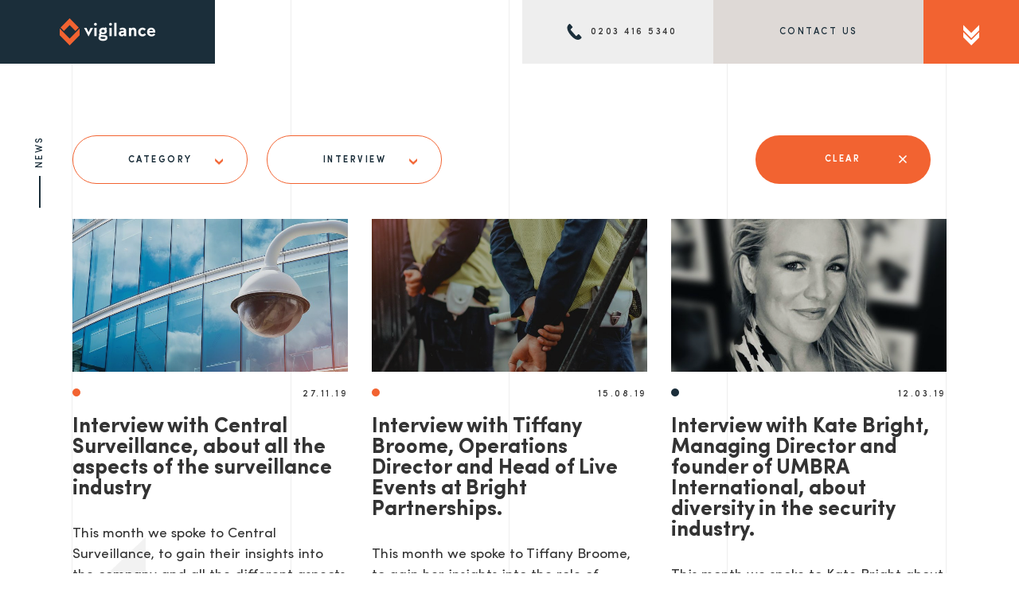

--- FILE ---
content_type: text/html; charset=UTF-8
request_url: https://vigilanceprotects.com/news?tag=interview
body_size: 6869
content:
<!Doctype html>
<html lang="" class="no-js">

    <head>
    <meta charset="utf-8"><meta http-equiv="X-UA-Compatible" content="IE=edge,chrome=1"><title>Vigilance | News</title><meta name="description" content=""><meta name="keywords" content=""><meta name="viewport" content="width=device-width,initial-scale=1,user-scalable=no"><!-- Open Graph Facebook Share --><meta property="og:title" content="Vigilance | News" /><meta property="og:url" content="https://vigilanceprotects.com/news?tag=interview" /><meta property="og:image" content="/uploads/misc/share/vigilance_branding_stage4_2.jpg" /><meta property="og:description" content="" /><meta property="og:site_name" content="Vigilance" /><link rel="apple-touch-icon" sizes="57x57" href="/system/images/apple-icon-57x57.png"><link rel="apple-touch-icon" sizes="60x60" href="/system/images/apple-icon-60x60.png"><link rel="apple-touch-icon" sizes="72x72" href="/system/images/apple-icon-72x72.png"><link rel="apple-touch-icon" sizes="76x76" href="/system/images/apple-icon-76x76.png"><link rel="apple-touch-icon" sizes="114x114" href="/system/images/apple-icon-114x114.png"><link rel="apple-touch-icon" sizes="120x120" href="/system/images/apple-icon-120x120.png"><link rel="apple-touch-icon" sizes="144x144" href="/system/images/apple-icon-144x144.png"><link rel="apple-touch-icon" sizes="152x152" href="/system/images/apple-icon-152x152.png"><link rel="apple-touch-icon" sizes="180x180" href="/system/images/apple-icon-180x180.png"><link rel="icon" type="image/png" sizes="192x192"  href="/system/images/android-icon-192x192.png"><link rel="icon" type="image/png" sizes="32x32" href="/system/images/favicon-32x32.png"><link rel="icon" type="image/png" sizes="96x96" href="/system/images/favicon-96x96.png"><link rel="icon" type="image/png" sizes="16x16" href="/system/images/favicon-16x16.png"><link rel="manifest" href="/system/images/manifest.json"><meta name="msapplication-TileColor" content="#ffffff"><meta name="msapplication-TileImage" content="/ms-icon-144x144.png"><meta name="theme-color" content="#ffffff">
<!-- Google Analytics -->
<script>
(function(i,s,o,g,r,a,m){i['GoogleAnalyticsObject']=r;i[r]=i[r]||function(){
(i[r].q=i[r].q||[]).push(arguments)},i[r].l=1*new Date();a=s.createElement(o),
m=s.getElementsByTagName(o)[0];a.async=1;a.src=g;m.parentNode.insertBefore(a,m)
})(window,document,'script','https://www.google-analytics.com/analytics.js','ga');

ga('create', 'UA-49118034-1', 'auto');
ga('send', 'pageview');
</script>
<!-- End Google Analytics -->


    <!-- Scripts -->
    <script src="https://code.jquery.com/jquery-latest.min.js" type="text/javascript"></script>
    <script src="https://cdnjs.cloudflare.com/ajax/libs/stellar.js/0.6.2/jquery.stellar.min.js" type="text/javascript"></script>

    <script>
        $(document).ready(function(){
	        setTimeout(function() {
            // Stellar Parallax
            $(window).stellar({
                    hideDistantElements: false,
                    horizontalScrolling: false
            });
            }, 3500);
        });
    </script>

    <script src="/system/js/modernizr-min.js"></script>
    <script src="/system/js/package.js"></script>

    <!-- Share This -->
    <script type="text/javascript">var switchTo5x=true;</script>
    <script type="text/javascript" id="st_insights_js" src="https://w.sharethis.com/button/buttons.js?publisher=0d053320-dc5e-4e48-9b44-43a409adb449"></script>
    <script type="text/javascript">stLight.options({publisher: "0d053320-dc5e-4e48-9b44-43a409adb449", doNotHash: false, doNotCopy: false, hashAddressBar: false});</script>

    <!-- CSS -->
    <link rel="stylesheet" href="/system/css/package.css">
</head>
    <body class="page-news-landing animated fadeIn">
        
    <!-- Nav Overlay -->
<div class="nav-overlay">
	<div class="mobile-close-nav"> <img src="/system/images/nav-close_x2.png" alt="" /></div>
    <div class="nav-wrapper">
        <ul>
            <li class=" animated fadeInDown delay-002"><a href="https://vigilanceprotects.com/story" title="Story">Story</a></li>
            <li class=" animated fadeInDown delay-003"><a href="https://vigilanceprotects.com/services" title="Services">Services</a></li>
            <li class=" animated fadeInDown delay-004"><a href="https://vigilanceprotects.com/news" title="News">News</a></li>
            <li class=" animated fadeInDown delay-005"><a href="https://vigilanceprotects.com/contact" title="Contact">Contact</a></li>	
        </ul>
    </div>
</div>

<!-- Header -->
<header id="header" class="animated fadeInDown">
    <div class="logo">
        <a href="https://vigilanceprotects.com/" title="Home">
	    	<img src="/system/images/vigilance.png" alt="" />
	    </a>
    </div>
    <div class="nav-trigger">
	    <span>
	        <img src="/system/images/vigilance_burger_closed.svg" alt="" />
	        <img src="/system/images/vigilance_burger_closed.svg" alt="" />
	    </span>
    </div>
    <div class="request-cta">
        <a href="#" title="" data-modal-toggle><span>Contact us</span></a>
    </div>
    <div class="phone-number">
        <a href="tel:0203 416 5340" title=""><span>0203 416 5340</span></a>
    </div>
</header>
    <!-- Grid Lines -->	
<div class="container grid-lines">
    <div class="row">
        <div class="col-sm-1"></div>
        <div class="col-sm-3"></div>
        <div class="col-sm-3"></div>
        <div class="col-sm-3"></div>
        <div class="col-sm-3"></div>
    </div>
</div>
    <!-- Signpost -->
<div class="signpost animated fadeIn delay-005">
    <h2><span></span>News</h2>
</div>

    <div class="wrapper">
        

<!-- Filter -->
<div class="filter">
    <div class="row">
        <div class="filter-list-wrap col-sm-offset-1 col-sm-12">
            <ul class="filter-list">
                <li>
                    <span class="button button-form">Category <img src="/system/images/arrow-down.png" alt="" /></span>
                    <ul class="news-filter-type">
                        <li class="all active">
                                                    <a href="https://vigilanceprotects.com/news?tag=interview">
                                <span></span>All
                            </a>
                                                </li>
                        <li class="news ">
                                                    <a href="https://vigilanceprotects.com/news?tag=interview&amp;category=News">
                                <span></span>News
                            </a>
                                                </li>
                        <li class="blog ">
                                                    <a href="https://vigilanceprotects.com/news?tag=interview&amp;category=Blog">
                                <span></span>Blog
                            </a>
                                                </li>
                        <li class="case ">
                                                    <a href="https://vigilanceprotects.com/news?tag=interview&amp;category=Case+Study">
                                <span></span>Case Studies
                            </a>
                                                </li>
                    </ul>
                </li>
                <li>
                    <span class="button button-form">interview <img src="/system/images/arrow-down.png" alt="" /></span>
                    <ul class="category-filter-type">
                                                    <li class="">
                                                            <a href="https://vigilanceprotects.com/news?tag=administration">administration</a> 
                                <a href="https://vigilanceprotects.com/news"><span></span></a>
                                                        </li>
                                                    <li class="">
                                                            <a href="https://vigilanceprotects.com/news?tag=AWARD">AWARD</a> 
                                <a href="https://vigilanceprotects.com/news"><span></span></a>
                                                        </li>
                                                    <li class="">
                                                            <a href="https://vigilanceprotects.com/news?tag=Awards">Awards</a> 
                                <a href="https://vigilanceprotects.com/news"><span></span></a>
                                                        </li>
                                                    <li class="">
                                                            <a href="https://vigilanceprotects.com/news?tag=Blog+">Blog </a> 
                                <a href="https://vigilanceprotects.com/news"><span></span></a>
                                                        </li>
                                                    <li class="">
                                                            <a href="https://vigilanceprotects.com/news?tag=blog">blog</a> 
                                <a href="https://vigilanceprotects.com/news"><span></span></a>
                                                        </li>
                                                    <li class="">
                                                            <a href="https://vigilanceprotects.com/news?tag=BSIA">BSIA</a> 
                                <a href="https://vigilanceprotects.com/news"><span></span></a>
                                                        </li>
                                                    <li class="">
                                                            <a href="https://vigilanceprotects.com/news?tag=CASE+STUDY">CASE STUDY</a> 
                                <a href="https://vigilanceprotects.com/news"><span></span></a>
                                                        </li>
                                                    <li class="">
                                                            <a href="https://vigilanceprotects.com/news?tag=charity">charity</a> 
                                <a href="https://vigilanceprotects.com/news"><span></span></a>
                                                        </li>
                                                    <li class="">
                                                            <a href="https://vigilanceprotects.com/news?tag=Christmas">Christmas</a> 
                                <a href="https://vigilanceprotects.com/news"><span></span></a>
                                                        </li>
                                                    <li class="">
                                                            <a href="https://vigilanceprotects.com/news?tag=COMPLIANCE">COMPLIANCE</a> 
                                <a href="https://vigilanceprotects.com/news"><span></span></a>
                                                        </li>
                                                    <li class="">
                                                            <a href="https://vigilanceprotects.com/news?tag=CORPORATE">CORPORATE</a> 
                                <a href="https://vigilanceprotects.com/news"><span></span></a>
                                                        </li>
                                                    <li class="">
                                                            <a href="https://vigilanceprotects.com/news?tag=CSR">CSR</a> 
                                <a href="https://vigilanceprotects.com/news"><span></span></a>
                                                        </li>
                                                    <li class="">
                                                            <a href="https://vigilanceprotects.com/news?tag=Cyber">Cyber</a> 
                                <a href="https://vigilanceprotects.com/news"><span></span></a>
                                                        </li>
                                                    <li class="">
                                                            <a href="https://vigilanceprotects.com/news?tag=CyberSecurity">CyberSecurity</a> 
                                <a href="https://vigilanceprotects.com/news"><span></span></a>
                                                        </li>
                                                    <li class="">
                                                            <a href="https://vigilanceprotects.com/news?tag=Dashain">Dashain</a> 
                                <a href="https://vigilanceprotects.com/news"><span></span></a>
                                                        </li>
                                                    <li class="">
                                                            <a href="https://vigilanceprotects.com/news?tag=dashaindash">dashaindash</a> 
                                <a href="https://vigilanceprotects.com/news"><span></span></a>
                                                        </li>
                                                    <li class="">
                                                            <a href="https://vigilanceprotects.com/news?tag=Diversity">Diversity</a> 
                                <a href="https://vigilanceprotects.com/news"><span></span></a>
                                                        </li>
                                                    <li class="">
                                                            <a href="https://vigilanceprotects.com/news?tag=EqualOpportunity">EqualOpportunity</a> 
                                <a href="https://vigilanceprotects.com/news"><span></span></a>
                                                        </li>
                                                    <li class="">
                                                            <a href="https://vigilanceprotects.com/news?tag=ethicalvalues">ethicalvalues</a> 
                                <a href="https://vigilanceprotects.com/news"><span></span></a>
                                                        </li>
                                                    <li class="">
                                                            <a href="https://vigilanceprotects.com/news?tag=events">events</a> 
                                <a href="https://vigilanceprotects.com/news"><span></span></a>
                                                        </li>
                                                    <li class="">
                                                            <a href="https://vigilanceprotects.com/news?tag=eventsecurity">eventsecurity</a> 
                                <a href="https://vigilanceprotects.com/news"><span></span></a>
                                                        </li>
                                                    <li class="">
                                                            <a href="https://vigilanceprotects.com/news?tag=Government">Government</a> 
                                <a href="https://vigilanceprotects.com/news"><span></span></a>
                                                        </li>
                                                    <li class="">
                                                            <a href="https://vigilanceprotects.com/news?tag=INSIGHTS">INSIGHTS</a> 
                                <a href="https://vigilanceprotects.com/news"><span></span></a>
                                                        </li>
                                                    <li class="">
                                                            <a href="https://vigilanceprotects.com/news?tag=insolvency">insolvency</a> 
                                <a href="https://vigilanceprotects.com/news"><span></span></a>
                                                        </li>
                                                    <li class="">
                                                            <a href="https://vigilanceprotects.com/news?tag=INSURANCE">INSURANCE</a> 
                                <a href="https://vigilanceprotects.com/news"><span></span></a>
                                                        </li>
                                                    <li class="active">
                                                            <a href="https://vigilanceprotects.com/news?tag=interview">interview</a> 
                                <a href="https://vigilanceprotects.com/news"><span></span></a>
                                                        </li>
                                                    <li class="">
                                                            <a href="https://vigilanceprotects.com/news?tag=Ministryofdefence+">Ministryofdefence </a> 
                                <a href="https://vigilanceprotects.com/news"><span></span></a>
                                                        </li>
                                                    <li class="">
                                                            <a href="https://vigilanceprotects.com/news?tag=NEWS">NEWS</a> 
                                <a href="https://vigilanceprotects.com/news"><span></span></a>
                                                        </li>
                                                    <li class="">
                                                            <a href="https://vigilanceprotects.com/news?tag=podcast">podcast</a> 
                                <a href="https://vigilanceprotects.com/news"><span></span></a>
                                                        </li>
                                                    <li class="">
                                                            <a href="https://vigilanceprotects.com/news?tag=Poppyappeal">Poppyappeal</a> 
                                <a href="https://vigilanceprotects.com/news"><span></span></a>
                                                        </li>
                                                    <li class="">
                                                            <a href="https://vigilanceprotects.com/news?tag=poppyday">poppyday</a> 
                                <a href="https://vigilanceprotects.com/news"><span></span></a>
                                                        </li>
                                                    <li class="">
                                                            <a href="https://vigilanceprotects.com/news?tag=PRIVATE">PRIVATE</a> 
                                <a href="https://vigilanceprotects.com/news"><span></span></a>
                                                        </li>
                                                    <li class="">
                                                            <a href="https://vigilanceprotects.com/news?tag=Proudtoprotect">Proudtoprotect</a> 
                                <a href="https://vigilanceprotects.com/news"><span></span></a>
                                                        </li>
                                                    <li class="">
                                                            <a href="https://vigilanceprotects.com/news?tag=PUBLIC">PUBLIC</a> 
                                <a href="https://vigilanceprotects.com/news"><span></span></a>
                                                        </li>
                                                    <li class="">
                                                            <a href="https://vigilanceprotects.com/news?tag=Quality+">Quality </a> 
                                <a href="https://vigilanceprotects.com/news"><span></span></a>
                                                        </li>
                                                    <li class="">
                                                            <a href="https://vigilanceprotects.com/news?tag=quality">quality</a> 
                                <a href="https://vigilanceprotects.com/news"><span></span></a>
                                                        </li>
                                                    <li class="">
                                                            <a href="https://vigilanceprotects.com/news?tag=realestate">realestate</a> 
                                <a href="https://vigilanceprotects.com/news"><span></span></a>
                                                        </li>
                                                    <li class="">
                                                            <a href="https://vigilanceprotects.com/news?tag=RECEIVERSHIP">RECEIVERSHIP</a> 
                                <a href="https://vigilanceprotects.com/news"><span></span></a>
                                                        </li>
                                                    <li class="">
                                                            <a href="https://vigilanceprotects.com/news?tag=RemembranceDay">RemembranceDay</a> 
                                <a href="https://vigilanceprotects.com/news"><span></span></a>
                                                        </li>
                                                    <li class="">
                                                            <a href="https://vigilanceprotects.com/news?tag=reservists+">reservists </a> 
                                <a href="https://vigilanceprotects.com/news"><span></span></a>
                                                        </li>
                                                    <li class="">
                                                            <a href="https://vigilanceprotects.com/news?tag=retail">retail</a> 
                                <a href="https://vigilanceprotects.com/news"><span></span></a>
                                                        </li>
                                                    <li class="">
                                                            <a href="https://vigilanceprotects.com/news?tag=riflerun">riflerun</a> 
                                <a href="https://vigilanceprotects.com/news"><span></span></a>
                                                        </li>
                                                    <li class="">
                                                            <a href="https://vigilanceprotects.com/news?tag=RISK">RISK</a> 
                                <a href="https://vigilanceprotects.com/news"><span></span></a>
                                                        </li>
                                                    <li class="">
                                                            <a href="https://vigilanceprotects.com/news?tag=Securedbydesign">Securedbydesign</a> 
                                <a href="https://vigilanceprotects.com/news"><span></span></a>
                                                        </li>
                                                    <li class="">
                                                            <a href="https://vigilanceprotects.com/news?tag=Security+">Security </a> 
                                <a href="https://vigilanceprotects.com/news"><span></span></a>
                                                        </li>
                                                    <li class="">
                                                            <a href="https://vigilanceprotects.com/news?tag=Security">Security</a> 
                                <a href="https://vigilanceprotects.com/news"><span></span></a>
                                                        </li>
                                                    <li class="">
                                                            <a href="https://vigilanceprotects.com/news?tag=SecuritywithIntegrity">SecuritywithIntegrity</a> 
                                <a href="https://vigilanceprotects.com/news"><span></span></a>
                                                        </li>
                                                    <li class="">
                                                            <a href="https://vigilanceprotects.com/news?tag=STAFF">STAFF</a> 
                                <a href="https://vigilanceprotects.com/news"><span></span></a>
                                                        </li>
                                                    <li class="">
                                                            <a href="https://vigilanceprotects.com/news?tag=Surveillance">Surveillance</a> 
                                <a href="https://vigilanceprotects.com/news"><span></span></a>
                                                        </li>
                                                    <li class="">
                                                            <a href="https://vigilanceprotects.com/news?tag=veterans">veterans</a> 
                                <a href="https://vigilanceprotects.com/news"><span></span></a>
                                                        </li>
                                                    <li class="">
                                                            <a href="https://vigilanceprotects.com/news?tag=Veterans+">Veterans </a> 
                                <a href="https://vigilanceprotects.com/news"><span></span></a>
                                                        </li>
                                                    <li class="">
                                                            <a href="https://vigilanceprotects.com/news?tag=vigilance">vigilance</a> 
                                <a href="https://vigilanceprotects.com/news"><span></span></a>
                                                        </li>
                                            </ul>
                </li>
            </ul>
            <ul class="filter-list right">
                                                    <li>
                        <a href="https://vigilanceprotects.com/news" class="button button-close">
                           <span>Clear 
                            <img src="/system/images/filter-close.png" alt="" />
                        	</span>
                        </a>
                    </li>
                                            </ul>
        </div>
    </div>
</div>


    

<!-- News/Blog/CS Items -->
<section class="block no-padding">
    <div class="brand-element" data-stellar-ratio="1.1" style="top: 400px;">
        <div class="col-sm-2">
            <img src="/system/images/brand-element-02-grey.gif" alt="" />
        </div>
    </div>

    
                    
    
    
        <div class="row news-row">
                
                
                    <div class="news-preview col-sm-4 col-sm-offset-1 ">
                                                            
<div class="inview">
	<a href="https://vigilanceprotects.com/news/2019/interview-with-central-surveillance-about-all-the-aspects-of-the-surveillance-industry" title="Interview with Central Surveillance, about all the aspects of the surveillance industry" class="news-feature-link">
	    	            <div class="news-feature-wrap">
	                	                	                    <img src="/uploads/images/header/_preview/ourservices_servicetypes_4_2x.jpg" alt="Interview with Central Surveillance, about all the aspects of the surveillance industry" />
	                	                <span class="workflow-icon"><img class="news-icon" src="/system/images/news-plus.png" alt=""></span>
	                	            </div>
	            <p class="news-snippet-type blog"><span></span><span>Blog</span> <b>27.11.19</b></p>
	            <h2 class="news-preview-title">Interview with Central Surveillance, about all the aspects of the surveillance industry</h2>
                                            <p>This month we spoke to Central Surveillance, to gain their insights into the company and all the different aspects there is in Surveillance.</p>
                    	            <p class="secondary-button">Read more</p>
	    	</a>
</div>
                                                </div>

                
        
    
        
                
                
                    <div class="news-preview col-sm-4  ">
                                                            
<div class="inview">
	<a href="https://vigilanceprotects.com/news/2019/interview-with-tiffany-broome-operations-director-and-head-of-live-events-at-bright-partnerships" title="Interview with Tiffany Broome, Operations Director and Head of Live Events at Bright Partnerships. " class="news-feature-link">
	    	            <div class="news-feature-wrap">
	                	                	                    <img src="/uploads/images/header/_preview/photo-1513436751219-68cb8861ebef.jpg" alt="Interview with Tiffany Broome, Operations Director and Head of Live Events at Bright Partnerships. " />
	                	                <span class="workflow-icon"><img class="news-icon" src="/system/images/news-plus.png" alt=""></span>
	                	            </div>
	            <p class="news-snippet-type blog"><span></span><span>Blog</span> <b>15.08.19</b></p>
	            <h2 class="news-preview-title">Interview with Tiffany Broome, Operations Director and Head of Live Events at Bright Partnerships. </h2>
                                            <p>This month we spoke to Tiffany Broome, to gain her insights into the role of security at large events. Tiffany is Head of Live Experiences at Bright Partnerships, a marketing communications agency specialising in partnerships in sports and lifestyle. She has twenty-years of experience in the Global sports events industry, and has worked on four Rugby World Cups, numerous Football World Cups, Commonwealth Games, ATP Grand Slams and five Olympic Games.</p>
                    	            <p class="secondary-button">Read more</p>
	    	</a>
</div>
                                                </div>

                
        
    
        
                
                
                    <div class="news-preview col-sm-4  ">
                                                            
<div class="inview">
	<a href="https://vigilanceprotects.com/news/2019/interview-with-kate-bright-managing-director-and-founder-of-umbra-international-about-diversity-in-the-security-industry" title="Interview with Kate Bright, Managing Director and founder of UMBRA International, about diversity in the security industry. " class="news-feature-link">
	    	            <div class="news-feature-wrap">
	                	                	                    <img src="/uploads/images/header/_preview/Kate-Bright-2019.jpeg" alt="Interview with Kate Bright, Managing Director and founder of UMBRA International, about diversity in the security industry. " />
	                	                <span class="workflow-icon"><img class="news-icon" src="/system/images/news-plus.png" alt=""></span>
	                	            </div>
	            <p class="news-snippet-type news"><span></span><span>News</span> <b>12.03.19</b></p>
	            <h2 class="news-preview-title">Interview with Kate Bright, Managing Director and founder of UMBRA International, about diversity in the security industry. </h2>
                                            <p>This month we spoke to Kate Bright about women and diversity in the Security Industry. As Managing Director of UMBRA International and herself Close Protection (CP) trained, Kate has long been in the vanguard of stimulating the drive for equal opportunities &amp; diversity and we were interested to hear her thoughts on what progress has been made.</p>
                    	            <p class="secondary-button">Read more</p>
	    	</a>
</div>
                                                </div>

                
        </div>
    
        <div class="row ">
                
                
                    <div class="news-preview col-sm-4 col-sm-offset-1 ">
                                                            
<div class="inview">
	<a href="https://vigilanceprotects.com/news/2019/interview-with-paul-stokes-ceo-and-co-founder-of-prevalent-ai-about-cyber-security" title="Interview with Paul Stokes, CEO and Co-Founder of Prevalent AI about Cyber Security" class="news-feature-link">
	    	            <div class="news-feature-wrap">
	                	                	                    <img src="/uploads/images/header/_preview/Paul-headshot1.jpg" alt="Interview with Paul Stokes, CEO and Co-Founder of Prevalent AI about Cyber Security" />
	                	                <span class="workflow-icon"><img class="news-icon" src="/system/images/news-plus.png" alt=""></span>
	                	            </div>
	            <p class="news-snippet-type blog"><span></span><span>Blog</span> <b>07.02.19</b></p>
	            <h2 class="news-preview-title">Interview with Paul Stokes, CEO and Co-Founder of Prevalent AI about Cyber Security</h2>
                                            <p>This month we caught up with Paul Stokes, CEO and co-founder of Prevalent AI, to discuss the role of data science and cyber security. Prevalent AI help companies understand, deploy and support the most advanced security solutions.</p>
                    	            <p class="secondary-button">Read more</p>
	    	</a>
</div>
                                                </div>

                
        
    
        
                
                
                    <div class="news-preview col-sm-4  ">
                                                            
<div class="inview">
	<a href="https://vigilanceprotects.com/news/2018/interview-with-darren-baker-head-of-security-at-workspace" title="Interview with Darren Baker, Head of Security at Workspace" class="news-feature-link">
	    	            <div class="news-feature-wrap">
	                	                	                    <img src="/uploads/images/header/_preview/pexels-photo-136419.jpeg" alt="Interview with Darren Baker, Head of Security at Workspace" />
	                	                <span class="workflow-icon"><img class="news-icon" src="/system/images/news-plus.png" alt=""></span>
	                	            </div>
	            <p class="news-snippet-type blog"><span></span><span>Blog</span> <b>10.09.18</b></p>
	            <h2 class="news-preview-title">Interview with Darren Baker, Head of Security at Workspace</h2>
                                            <p>We sat down with Darren Baker, Head of Security at Workspace, for a chat about their security needs and how Vigilance help fulfil these.</p>
                    	            <p class="secondary-button">Read more</p>
	    	</a>
</div>
                                                </div>

                
        
    

    </section>



<!-- Popular News/Blog/CS Items -->
<section class="block">
    <div class="brand-element" data-stellar-ratio="1.1" style="top: -200px;">
        <div class="col-sm-1 col-sm-offset-13">
            <img src="/system/images/brand-element-03-grey.gif" alt="" />
        </div>
    </div>
    
    
        <div class="row news-row">
                                    <div class="col-md-3 col-sm-13 col-sm-offset-1">
                        <h2 class="section-title">Popular</h2>
                    </div>
                
                
                    <div class="news-snippet col-sm-4 col-md-3 col-sm-offset-1 col-md-offset-0">
                                                        <a href="https://vigilanceprotects.com/news/2019/interview-with-kate-bright-managing-director-and-founder-of-umbra-international-about-diversity-in-the-security-industry" title="Interview with Kate Bright, Managing Director and founder of UMBRA International, about diversity in the security industry. ">
    <p class="news-snippet-date"><span>12</span>Mar<span>19</span></p>
    <p class="news-snippet-type news"><span></span><span>News</span></p>
    <h3 class="news-snippet-title">Interview with Kate Bright, Managing Director and founder of UMBRA International, about diversity in the security industry. </h3>
        <p>This month we spoke to Kate Bright about women and diversity in the Security Industry. As Managing Director of UMBRA International and herself Close Protection (CP) trained, Kate has long been in the vanguard of stimulating the drive for equal opportunities &amp; diversity and we were interested to hear her thoughts on what progress has been made.</p>
        <p class="secondary-button">Read more</p>
</a>
                                            </div>

                
        
    
        
                
                
                    <div class="news-snippet col-sm-4 col-md-3 ">
                                                        <a href="https://vigilanceprotects.com/news/2019/interview-with-richard-angel-founder-of-angel-odonnell-about-designing-building-security-1" title="Interview with Richard Angel, Founder of Angel O’Donnell, about designing building security">
    <p class="news-snippet-date"><span>05</span>Apr<span>19</span></p>
    <p class="news-snippet-type blog"><span></span><span>Blog</span></p>
    <h3 class="news-snippet-title">Interview with Richard Angel, Founder of Angel O’Donnell, about designing building security</h3>
        <p>This month we caught up with Richard Angel, founder of design house Angel O’Donnell, to discuss the space where good design and quality security meets.</p>
        <p class="secondary-button">Read more</p>
</a>
                                            </div>

                
        
    
        
                
                
                    <div class="news-snippet col-sm-4 col-md-3 ">
                                                        <a href="https://vigilanceprotects.com/news/2018/whistleblowing-in-the-workplace-an-interview-with-dino-bossi" title="Whistleblowing in the workplace – an interview with Dino Bossi">
    <p class="news-snippet-date"><span>24</span>Jan<span>18</span></p>
    <p class="news-snippet-type blog"><span></span><span>Blog</span></p>
    <h3 class="news-snippet-title">Whistleblowing in the workplace – an interview with Dino Bossi</h3>
        <p>This month, we spoke with the leading provider of consultancy and services in this contentious area, Addveritas​, to discuss the subject of whistleblowing and what impact improving practices will have at Vigilance.</p>
        <p class="secondary-button">Read more</p>
</a>
                                            </div>

                
        </div>
    
        <div class="row ">
                
                
                    <div class="news-snippet col-sm-4 col-md-3 col-sm-offset-1 col-md-offset-4">
                                                        <a href="https://vigilanceprotects.com/news/2017/company-expertise-engages-insurers" title="Company Expertise Engages Insurers">
    <p class="news-snippet-date"><span>20</span>Mar<span>17</span></p>
    <p class="news-snippet-type news"><span></span><span>News</span></p>
    <h3 class="news-snippet-title">Company Expertise Engages Insurers</h3>
            <p>Commercial director Ian Lyons and chairman John Lennon provided panel expertise to present to the ...</p>
        <p class="secondary-button">Read more</p>
</a>
                                            </div>

                
        
    
        
                
                
                    <div class="news-snippet col-sm-4 col-md-3 ">
                                                        <a href="https://vigilanceprotects.com/news/2021/vigilance-welcomes-kathryn-ross" title="Vigilance Welcomes Kathryn Ross">
    <p class="news-snippet-date"><span>04</span>Jun<span>21</span></p>
    <p class="news-snippet-type news"><span></span><span>News</span></p>
    <h3 class="news-snippet-title">Vigilance Welcomes Kathryn Ross</h3>
        <p>Vigilance is thrilled to celebrate Kathryn Ross joining Vigilance. To mark her three month anniversary, we sat down with her to discuss what working at Vigilance is like and what it&#039;s like to be a woman in security.</p>
        <p class="secondary-button">Read more</p>
</a>
                                            </div>

                
        
    
        
                
                
                    <div class="news-snippet col-sm-4 col-md-3 ">
                                                        <a href="https://vigilanceprotects.com/news/2018/new-security-technology-could-it-replace-manpower" title="New security technology: could it replace manpower? ">
    <p class="news-snippet-date"><span>14</span>Mar<span>18</span></p>
    <p class="news-snippet-type blog"><span></span><span>Blog</span></p>
    <h3 class="news-snippet-title">New security technology: could it replace manpower? </h3>
        <p>When it comes to safeguarding property, there’s no doubt that technology is incredibly useful. But to be truly effective, it needs to be part of a larger whole: just one element within a coherently designed security strategy. Find out more about our approach.</p>
        <p class="secondary-button">Read more</p>
</a>
                                            </div>

                
        </div>
    
</section>

    </div>

    <!-- MORE -->
<section id="more" class="block">
    <div class="row">
        <div class="col-md-3 col-sm-offset-1 col-sm-6 col-xs-7">
            <div class='boxed'>

                <div class='square-box blue inview'>
                <div class='square-content'>
                     <a href="/uploads/misc/Vigilance-Website-Brochure.pdf" title="">                         <div>
                            <span>
                                    <img src="/uploads/images/vigilance_icons_200x200_brochure.png" alt="" />
                                <p>Download brochure</p>
                            </span>
                        </div>
                    </a>                </div>
            </div>
        </div>

        </div>
        <div class="col-md-3 col-sm-6 col-xs-7">
            <div class='boxed'>

                <div class='square-box orange inview'>
                <div class='square-content'>
                     <a href="mailto:joinus@vigilanceprotects.com" title="">                         <div>
                            <span>
                                    <img src="/uploads/images/vigilance_icons_200x200_join_our_team.png" alt="" />
                                <p>Join our Team</p>
                            </span>
                        </div>
                    </a>                </div>
            </div>
        </div>

        </div>
        <div class="col-md-3 col-sm-6 col-sm-offset-1 col-md-offset-0 col-xs-7">
            <div class='boxed'>

                <div class='square-box grey inview'>
                <div class='square-content'>
                     <a href="https://vigilanceprotects.com/contact" title="">                         <div>
                            <span>
                                    <img src="/uploads/images/vigilance_icons_200x200_get_in_touch.png" alt="" />
                                <p>Get in Touch</p>
                            </span>
                        </div>
                    </a>                </div>
            </div>
        </div>

        </div>
        <div class="col-md-2 col-md-offset-1 col-sm-6 col-xs-7">
            <h2 class="section-title right">More</h2>
        </div>
    </div>
    <div class="row">
        <div class="col-sm-12 col-sm-offset-1">
            <div class="back-to-top">
                <h2 id="top">Back to top</h2>
            </div>
        </div>
    </div>
</section>

    <!-- Footer -->
<div class="footer">
    <div class="block">
        <div class="row">
            <div class="col-md-2 col-sm-offset-1">
                <div class="logo">
                    <a href="#" title="" ><img src="/system/images/vigilance-colour.png" alt="" /></a>
                </div>
            </div>
            <div class="col-md-3 col-md-offset-0 col-sm-offset-1">
                <address>
                    <p>Vigilance<br />
Mary Sheridan House<br />
11-19 St Thomas St<br />
London Bridge<br />
SE19TY</p>
                    <p>Tel: 0203 416 5340<br />Fax: 0203 416 5350</p>
                    <a class="secondary-button" href="mailto:mailto:contactus@vigilanceprotects.com" title="">mailto:contactus@vigilanceprotects.com</a>
                </address>
            </div>
            <div class="col-md-2 col-md-offset-0 col-sm-offset-1">
                <ul class="link-list">
                                        <li><a href="https://vigilanceprotects.com/story" title="Story">Story</a></li>
                                        <li><a href="https://vigilanceprotects.com/services" title="Services">Services</a></li>
                                        <li><a href="https://vigilanceprotects.com/news" title="News">News</a></li>
                                        <li><a href="https://vigilanceprotects.com/contact" title="Contact">Contact</a></li>
                                    </ul>
            </div>
            <div class="col-md-1 col-md-offset-1 col-sm-offset-1">
            	<ul class="social-footer-links">
	            	<li><a href="https://twitter.com/vigilancepro?lang=en" title="Twitter"><svg version="1.1" id="Layer_1" xmlns="http://www.w3.org/2000/svg" xmlns:xlink="http://www.w3.org/1999/xlink" x="0px" y="0px"
	 viewBox="0 0 40 40" style="enable-background:new 0 0 40 40;" xml:space="preserve"><style type="text/css">.st0{fill:#1b2e3a;}</style><g><g><path class="st0" d="M20,0C9,0,0,9,0,20c0,11,9,20,20,20s20-9,20-20C40,9,31,0,20,0z M20,37.6c-9.7,0-17.6-7.9-17.6-17.6
			S10.3,2.4,20,2.4S37.6,10.3,37.6,20S29.7,37.6,20,37.6z M28.2,14.4c-1.1,0.4-1.2,0.3-0.7-0.3c0.4-0.4,0.9-1.2,0.9-1.4
			c0,0-0.2,0-0.4,0.1c-0.2,0.1-0.7,0.3-1.1,0.5l-0.7,0.2l-0.6-0.4c-0.3-0.2-0.8-0.5-1.1-0.6c-0.6-0.2-1.6-0.2-2.2,0.1
			c-1.6,0.6-2.6,2.2-2.5,3.9l0,0.7L19.1,17c-2.3-0.3-4.3-1.4-6.1-3.1L12.3,13L12,13.7c-0.5,1.4-0.2,3,0.8,4c0.5,0.6,0.4,0.6-0.5,0.3
			c-0.3-0.1-0.6-0.2-0.6-0.1c-0.1,0.1,0.2,1.3,0.5,1.8c0.3,0.7,1,1.3,1.7,1.7l0.6,0.3l-0.7,0c-0.7,0-0.7,0-0.7,0.3
			c0.3,0.9,1.3,1.8,2.4,2.2l0.8,0.3l-0.7,0.4c-1,0.6-2.2,1-3.4,1c-0.6,0-1,0.1-1,0.1c0,0.1,1.6,0.9,2.5,1.2c2.7,0.9,5.9,0.5,8.3-1
			c1.7-1.1,3.4-3.2,4.2-5.2c0.4-1.1,0.9-3.1,0.9-4c0-0.6,0-0.7,0.8-1.4c0.4-0.4,0.8-0.9,0.9-1C28.9,14.2,28.9,14.2,28.2,14.4z"/></g></g></svg></a></li>
	            	<li><a href="https://www.linkedin.com/company/4537114/ " title="LinkedIn"><svg version="1.1" id="Layer_1" xmlns="http://www.w3.org/2000/svg" xmlns:xlink="http://www.w3.org/1999/xlink" x="0px" y="0px"
	 viewBox="0 0 40 40" style="enable-background:new 0 0 40 40;" xml:space="preserve"><style type="text/css">.st0{fill:#1b2e3a;}</style><g><g><path class="st0" d="M20,0C9,0,0,9,0,20c0,11,9,20,20,20s20-9,20-20C40,9,31,0,20,0z M20,37.6c-9.7,0-17.6-7.9-17.6-17.6
			S10.3,2.4,20,2.4S37.6,10.3,37.6,20S29.7,37.6,20,37.6z M11.2,27.7H15V16.1h-3.8V27.7z M13.3,10.4c-1.3,0-2.1,0.9-2.1,2
			c0,1.1,0.8,2,2.1,2h0c1.3,0,2.1-0.9,2.1-2C15.4,11.3,14.6,10.4,13.3,10.4z M24.5,16.1c-2,0-2.9,1.1-3.4,1.9v-1.6h-3.8
			c0.1,1.1,0,11.6,0,11.6h3.8v-6.5c0-0.3,0-0.7,0.1-0.9c0.3-0.7,0.9-1.4,1.9-1.4c1.4,0,1.9,1.1,1.9,2.6V28h3.8v-6.7
			C28.8,17.8,26.9,16.1,24.5,16.1z"/></g></g></svg></a></li>
            	</ul>
            </div>

            <div class="col-md-3 col-xs-offset-0 col-md-offset-0">
                <ul class="footer-buttons">
                    <li>
                        <a class="button" href="#" data-modal-toggle><span>Contact us</span></a>
                    </li>
                    <li>
                        <a class="button" target="_blank" href="/uploads/misc/Vigilance-Website-Brochure.pdf"><span>Brochure</span></a>
                    </li>
                </ul>
            </div>
        </div>
    </div>
</div>
    <div class="footnotes">
    <div class="row">
        <div class="col-md-6 col-sm-offset-1">
            <ul>
                <li><a href="https://vigilanceprotects.com/terms-conditions" title="">Terms &amp; Conditions</a></li>
                <li><a href="https://vigilanceprotects.com/privacy" title="">Privacy</a></li>
                <li><a href="https://vigilanceprotects.com/compliance" title="">Compliance</a></li>
            </ul>
        </div>
        <div class="col-md-5 col-sm-offset-1">
            <p>&copy; Vigilance Properties Limited 2026. Registered in England &amp; Wales under company registration number 06682999. Vat No. 939424007</p>
        </div>
    </div>
</div>


        <div id="contact-modal">
        <a class="close-modal" href="#" data-modal-toggle></a>
            <div class="overlay">
              <div class="container grid-lines">
                  <div class="row">
                    <div class="col-sm-1"></div>
                    <div class="col-sm-3"></div>
                    <div class="col-sm-3"></div>
                    <div class="col-sm-3"></div>
                    <div class="col-sm-3"></div>
                  </div>
                </div>
                <div class="content">
                  <div class="row">
                    <div class="col-md-5 col-sm-13 col-sm-offset-1">
                      <h2 class="section-title">Send us a message</h2>
                      <p>Tel: 0203 416 5340</p>
                    </div>
                    <div class="col-md-6 col-sm-13 col-sm-offset-1">
                      

<form method="post" action="" accept-charset="UTF-8" id="contactForm">
    <input type="hidden" name="CRAFT_CSRF_TOKEN" value="R3gObu22cEgMpbIco91LDnooi8grPBYqCQL9gIuOGfX7bBqW1eW3eH9OZliJ-RIiOvXDX--Le2QrHsCAUXl1fUdqh9_a31TBny9V7ISW6DY=">
    <input type="hidden" name="action" value="contact-form/send">
    <input type="hidden" name="redirect" value="daa019656279a971b1c15576966eae66c08e0c894e9c53c79b7cf16560bfed61contact/thanks#message">

    <div class="col-sm-7">
        <ul>
            <li>
                <input type="text" id="subject" name="subject" value="" placeholder="*Subject">
                
                <span class="success-dot"></span>
            </li>
            <li>
                <input type="text" id="fullName" name="fromName" value="" autocomplete="name" placeholder="*Name">
                
                <span class="success-dot"></span>
            </li>
            <li>
                <input type="text" id="number" name="message[number]" value="" placeholder="*Number">
                
                <span class="success-dot"></span>
            </li>
            <li>
                <input type="email" id="email" name="fromEmail" value="" autocomplete="email" placeholder="*Email">
                
                <span class="success-dot"></span>
            </li>
            <li>
                <input type="text" id="company" name="message[company]" value="" placeholder="*Company">
                <span class="success-dot"></span>
            </li>
        </ul>

    </div>
    <div class="col-sm-6 col-md-7">

        <ul>
            <li>
                <textarea id="message" name="message[body]" rows="10" cols="40"></textarea>
                
                <span class="success-dot"></span>
            </li>
            <li>
                <button class="button submit" type="submit"><span>Send</span></button>
            </li>
        </ul>

    </div>
</form>                    </div>
                  </div>  
                </div>
            </div>
        </div>
    </body>

</html>


--- FILE ---
content_type: text/css
request_url: https://vigilanceprotects.com/system/css/package.css
body_size: 10783
content:
/*!
 * Bootstrap v3.3.7 (http://getbootstrap.com)
 * Copyright 2011-2016 Twitter, Inc.
 * Licensed under MIT (https://github.com/twbs/bootstrap/blob/master/LICENSE)
 */
/*!
 * Generated using the Bootstrap Customizer (http://getbootstrap.com/customize/?id=0d687812493c1edbca8e3dfad1654d6a)
 * Config saved to config.json and https://gist.github.com/0d687812493c1edbca8e3dfad1654d6a
 */
/*!
 * Bootstrap v3.3.7 (http://getbootstrap.com)
 * Copyright 2011-2016 Twitter, Inc.
 * Licensed under MIT (https://github.com/twbs/bootstrap/blob/master/LICENSE)
 */
/*! normalize.css v3.0.3 | MIT License | github.com/necolas/normalize.css */html{font-family:sans-serif;-ms-text-size-adjust:100%;-webkit-text-size-adjust:100%}body{margin:0}article,aside,details,figcaption,figure,footer,header,hgroup,main,menu,nav,section,summary{display:block}audio,canvas,progress,video{display:inline-block;vertical-align:baseline}audio:not([controls]){display:none;height:0}[hidden],template{display:none}a{background-color:transparent}a:active,a:hover{outline:0}abbr[title]{border-bottom:1px dotted}b,strong{font-weight:700}dfn{font-style:italic}h1{font-size:2em;margin:.67em 0}mark{background:#ff0}small{font-size:80%}sub,sup{font-size:75%;line-height:0;position:relative;vertical-align:baseline}sup{top:-.5em}sub{bottom:-.25em}img{border:0}svg:not(:root){overflow:hidden}figure{margin:1em 40px}hr{box-sizing:content-box;height:0}pre{overflow:auto}code,kbd,pre,samp{font-family:monospace,monospace;font-size:1em}button,input,optgroup,select,textarea{color:inherit;font:inherit;margin:0}button{overflow:visible}button,select{text-transform:none}button,html input[type=button],input[type=reset],input[type=submit]{-webkit-appearance:button;cursor:pointer}button[disabled],html input[disabled]{cursor:default}button::-moz-focus-inner,input::-moz-focus-inner{border:0;padding:0}input{line-height:normal}input[type=checkbox],input[type=radio]{box-sizing:border-box;padding:0}input[type=number]::-webkit-inner-spin-button,input[type=number]::-webkit-outer-spin-button{height:auto}input[type=search]{box-sizing:content-box}input[type=search]::-webkit-search-cancel-button,input[type=search]::-webkit-search-decoration{-webkit-appearance:none}fieldset{border:1px solid silver;margin:0 2px;padding:.35em .625em .75em}legend{border:0;padding:0}optgroup{font-weight:700}td,th{padding:0}*,:after,:before{box-sizing:border-box}html{font-size:10px;-webkit-tap-highlight-color:rgba(0,0,0,0)}body{font-family:Helvetica Neue,Helvetica,Arial,sans-serif;font-size:14px;line-height:1.42857143;background-color:#fff}button,input,select,textarea{font-family:inherit;font-size:inherit;line-height:inherit}a{color:#337ab7;text-decoration:none}a:focus,a:hover{color:#23527c;text-decoration:underline}a:focus{outline:5px auto -webkit-focus-ring-color;outline-offset:-2px}figure{margin:0}img{vertical-align:middle}.img-responsive{display:block;max-width:100%;height:auto}.img-rounded{border-radius:6px}.img-thumbnail{padding:4px;line-height:1.42857143;background-color:#fff;border:1px solid #ddd;border-radius:4px;transition:all .2s ease-in-out;display:inline-block;max-width:100%;height:auto}.img-circle{border-radius:50%}hr{margin-top:20px;margin-bottom:20px;border-top:1px solid #eee}.sr-only{position:absolute;width:1px;height:1px;margin:-1px;padding:0;overflow:hidden;clip:rect(0,0,0,0);border:0}.sr-only-focusable:active,.sr-only-focusable:focus{position:static;width:auto;height:auto;margin:0;overflow:visible;clip:auto}[role=button]{cursor:pointer}.container{margin-right:auto;margin-left:auto;padding-left:0;padding-right:0}@media (min-width:1200px){.container{width:100%}}.container-fluid{margin-right:auto;margin-left:auto;padding-left:0;padding-right:0}.row{margin-left:0;margin-right:0}.col-lg-1,.col-lg-2,.col-lg-3,.col-lg-4,.col-lg-5,.col-lg-6,.col-lg-7,.col-lg-8,.col-lg-9,.col-lg-10,.col-lg-11,.col-lg-12,.col-lg-13,.col-lg-14,.col-md-1,.col-md-2,.col-md-3,.col-md-4,.col-md-5,.col-md-6,.col-md-7,.col-md-8,.col-md-9,.col-md-10,.col-md-11,.col-md-12,.col-md-13,.col-md-14,.col-sm-1,.col-sm-2,.col-sm-3,.col-sm-4,.col-sm-5,.col-sm-6,.col-sm-7,.col-sm-8,.col-sm-9,.col-sm-10,.col-sm-11,.col-sm-12,.col-sm-13,.col-sm-14,.col-xs-1,.col-xs-2,.col-xs-3,.col-xs-4,.col-xs-5,.col-xs-6,.col-xs-7,.col-xs-8,.col-xs-9,.col-xs-10,.col-xs-11,.col-xs-12,.col-xs-13,.col-xs-14{position:relative;min-height:1px;padding-left:0;padding-right:0}.col-xs-1,.col-xs-2,.col-xs-3,.col-xs-4,.col-xs-5,.col-xs-6,.col-xs-7,.col-xs-8,.col-xs-9,.col-xs-10,.col-xs-11,.col-xs-12,.col-xs-13,.col-xs-14{float:left}.col-xs-14{width:100%}.col-xs-13{width:92.85714286%}.col-xs-12{width:85.71428571%}.col-xs-11{width:78.57142857%}.col-xs-10{width:71.42857143%}.col-xs-9{width:64.28571429%}.col-xs-8{width:57.14285714%}.col-xs-7{width:50%}.col-xs-6{width:42.85714286%}.col-xs-5{width:35.71428571%}.col-xs-4{width:28.57142857%}.col-xs-3{width:21.42857143%}.col-xs-2{width:14.28571429%}.col-xs-1{width:7.14285714%}.col-xs-pull-14{right:100%}.col-xs-pull-13{right:92.85714286%}.col-xs-pull-12{right:85.71428571%}.col-xs-pull-11{right:78.57142857%}.col-xs-pull-10{right:71.42857143%}.col-xs-pull-9{right:64.28571429%}.col-xs-pull-8{right:57.14285714%}.col-xs-pull-7{right:50%}.col-xs-pull-6{right:42.85714286%}.col-xs-pull-5{right:35.71428571%}.col-xs-pull-4{right:28.57142857%}.col-xs-pull-3{right:21.42857143%}.col-xs-pull-2{right:14.28571429%}.col-xs-pull-1{right:7.14285714%}.col-xs-pull-0{right:auto}.col-xs-push-14{left:100%}.col-xs-push-13{left:92.85714286%}.col-xs-push-12{left:85.71428571%}.col-xs-push-11{left:78.57142857%}.col-xs-push-10{left:71.42857143%}.col-xs-push-9{left:64.28571429%}.col-xs-push-8{left:57.14285714%}.col-xs-push-7{left:50%}.col-xs-push-6{left:42.85714286%}.col-xs-push-5{left:35.71428571%}.col-xs-push-4{left:28.57142857%}.col-xs-push-3{left:21.42857143%}.col-xs-push-2{left:14.28571429%}.col-xs-push-1{left:7.14285714%}.col-xs-push-0{left:auto}.col-xs-offset-14{margin-left:100%}.col-xs-offset-13{margin-left:92.85714286%}.col-xs-offset-12{margin-left:85.71428571%}.col-xs-offset-11{margin-left:78.57142857%}.col-xs-offset-10{margin-left:71.42857143%}.col-xs-offset-9{margin-left:64.28571429%}.col-xs-offset-8{margin-left:57.14285714%}.col-xs-offset-7{margin-left:50%}.col-xs-offset-6{margin-left:42.85714286%}.col-xs-offset-5{margin-left:35.71428571%}.col-xs-offset-4{margin-left:28.57142857%}.col-xs-offset-3{margin-left:21.42857143%}.col-xs-offset-2{margin-left:14.28571429%}.col-xs-offset-1{margin-left:7.14285714%}.col-xs-offset-0{margin-left:0}@media (min-width:768px){.col-sm-1,.col-sm-2,.col-sm-3,.col-sm-4,.col-sm-5,.col-sm-6,.col-sm-7,.col-sm-8,.col-sm-9,.col-sm-10,.col-sm-11,.col-sm-12,.col-sm-13,.col-sm-14{float:left}.col-sm-14{width:100%}.col-sm-13{width:92.85714286%}.col-sm-12{width:85.71428571%}.col-sm-11{width:78.57142857%}.col-sm-10{width:71.42857143%}.col-sm-9{width:64.28571429%}.col-sm-8{width:57.14285714%}.col-sm-7{width:50%}.col-sm-6{width:42.85714286%}.col-sm-5{width:35.71428571%}.col-sm-4{width:28.57142857%}.col-sm-3{width:21.42857143%}.col-sm-2{width:14.28571429%}.col-sm-1{width:7.14285714%}.col-sm-pull-14{right:100%}.col-sm-pull-13{right:92.85714286%}.col-sm-pull-12{right:85.71428571%}.col-sm-pull-11{right:78.57142857%}.col-sm-pull-10{right:71.42857143%}.col-sm-pull-9{right:64.28571429%}.col-sm-pull-8{right:57.14285714%}.col-sm-pull-7{right:50%}.col-sm-pull-6{right:42.85714286%}.col-sm-pull-5{right:35.71428571%}.col-sm-pull-4{right:28.57142857%}.col-sm-pull-3{right:21.42857143%}.col-sm-pull-2{right:14.28571429%}.col-sm-pull-1{right:7.14285714%}.col-sm-pull-0{right:auto}.col-sm-push-14{left:100%}.col-sm-push-13{left:92.85714286%}.col-sm-push-12{left:85.71428571%}.col-sm-push-11{left:78.57142857%}.col-sm-push-10{left:71.42857143%}.col-sm-push-9{left:64.28571429%}.col-sm-push-8{left:57.14285714%}.col-sm-push-7{left:50%}.col-sm-push-6{left:42.85714286%}.col-sm-push-5{left:35.71428571%}.col-sm-push-4{left:28.57142857%}.col-sm-push-3{left:21.42857143%}.col-sm-push-2{left:14.28571429%}.col-sm-push-1{left:7.14285714%}.col-sm-push-0{left:auto}.col-sm-offset-14{margin-left:100%}.col-sm-offset-13{margin-left:92.85714286%}.col-sm-offset-12{margin-left:85.71428571%}.col-sm-offset-11{margin-left:78.57142857%}.col-sm-offset-10{margin-left:71.42857143%}.col-sm-offset-9{margin-left:64.28571429%}.col-sm-offset-8{margin-left:57.14285714%}.col-sm-offset-7{margin-left:50%}.col-sm-offset-6{margin-left:42.85714286%}.col-sm-offset-5{margin-left:35.71428571%}.col-sm-offset-4{margin-left:28.57142857%}.col-sm-offset-3{margin-left:21.42857143%}.col-sm-offset-2{margin-left:14.28571429%}.col-sm-offset-1{margin-left:7.14285714%}.col-sm-offset-0{margin-left:0}}@media (min-width:992px){.col-md-1,.col-md-2,.col-md-3,.col-md-4,.col-md-5,.col-md-6,.col-md-7,.col-md-8,.col-md-9,.col-md-10,.col-md-11,.col-md-12,.col-md-13,.col-md-14{float:left}.col-md-14{width:100%}.col-md-13{width:92.85714286%}.col-md-12{width:85.71428571%}.col-md-11{width:78.57142857%}.col-md-10{width:71.42857143%}.col-md-9{width:64.28571429%}.col-md-8{width:57.14285714%}.col-md-7{width:50%}.col-md-6{width:42.85714286%}.col-md-5{width:35.71428571%}.col-md-4{width:28.57142857%}.col-md-3{width:21.42857143%}.col-md-2{width:14.28571429%}.col-md-1{width:7.14285714%}.col-md-pull-14{right:100%}.col-md-pull-13{right:92.85714286%}.col-md-pull-12{right:85.71428571%}.col-md-pull-11{right:78.57142857%}.col-md-pull-10{right:71.42857143%}.col-md-pull-9{right:64.28571429%}.col-md-pull-8{right:57.14285714%}.col-md-pull-7{right:50%}.col-md-pull-6{right:42.85714286%}.col-md-pull-5{right:35.71428571%}.col-md-pull-4{right:28.57142857%}.col-md-pull-3{right:21.42857143%}.col-md-pull-2{right:14.28571429%}.col-md-pull-1{right:7.14285714%}.col-md-pull-0{right:auto}.col-md-push-14{left:100%}.col-md-push-13{left:92.85714286%}.col-md-push-12{left:85.71428571%}.col-md-push-11{left:78.57142857%}.col-md-push-10{left:71.42857143%}.col-md-push-9{left:64.28571429%}.col-md-push-8{left:57.14285714%}.col-md-push-7{left:50%}.col-md-push-6{left:42.85714286%}.col-md-push-5{left:35.71428571%}.col-md-push-4{left:28.57142857%}.col-md-push-3{left:21.42857143%}.col-md-push-2{left:14.28571429%}.col-md-push-1{left:7.14285714%}.col-md-push-0{left:auto}.col-md-offset-14{margin-left:100%}.col-md-offset-13{margin-left:92.85714286%}.col-md-offset-12{margin-left:85.71428571%}.col-md-offset-11{margin-left:78.57142857%}.col-md-offset-10{margin-left:71.42857143%}.col-md-offset-9{margin-left:64.28571429%}.col-md-offset-8{margin-left:57.14285714%}.col-md-offset-7{margin-left:50%}.col-md-offset-6{margin-left:42.85714286%}.col-md-offset-5{margin-left:35.71428571%}.col-md-offset-4{margin-left:28.57142857%}.col-md-offset-3{margin-left:21.42857143%}.col-md-offset-2{margin-left:14.28571429%}.col-md-offset-1{margin-left:7.14285714%}.col-md-offset-0{margin-left:0}}@media (min-width:1200px){.col-lg-1,.col-lg-2,.col-lg-3,.col-lg-4,.col-lg-5,.col-lg-6,.col-lg-7,.col-lg-8,.col-lg-9,.col-lg-10,.col-lg-11,.col-lg-12,.col-lg-13,.col-lg-14{float:left}.col-lg-14{width:100%}.col-lg-13{width:92.85714286%}.col-lg-12{width:85.71428571%}.col-lg-11{width:78.57142857%}.col-lg-10{width:71.42857143%}.col-lg-9{width:64.28571429%}.col-lg-8{width:57.14285714%}.col-lg-7{width:50%}.col-lg-6{width:42.85714286%}.col-lg-5{width:35.71428571%}.col-lg-4{width:28.57142857%}.col-lg-3{width:21.42857143%}.col-lg-2{width:14.28571429%}.col-lg-1{width:7.14285714%}.col-lg-pull-14{right:100%}.col-lg-pull-13{right:92.85714286%}.col-lg-pull-12{right:85.71428571%}.col-lg-pull-11{right:78.57142857%}.col-lg-pull-10{right:71.42857143%}.col-lg-pull-9{right:64.28571429%}.col-lg-pull-8{right:57.14285714%}.col-lg-pull-7{right:50%}.col-lg-pull-6{right:42.85714286%}.col-lg-pull-5{right:35.71428571%}.col-lg-pull-4{right:28.57142857%}.col-lg-pull-3{right:21.42857143%}.col-lg-pull-2{right:14.28571429%}.col-lg-pull-1{right:7.14285714%}.col-lg-pull-0{right:auto}.col-lg-push-14{left:100%}.col-lg-push-13{left:92.85714286%}.col-lg-push-12{left:85.71428571%}.col-lg-push-11{left:78.57142857%}.col-lg-push-10{left:71.42857143%}.col-lg-push-9{left:64.28571429%}.col-lg-push-8{left:57.14285714%}.col-lg-push-7{left:50%}.col-lg-push-6{left:42.85714286%}.col-lg-push-5{left:35.71428571%}.col-lg-push-4{left:28.57142857%}.col-lg-push-3{left:21.42857143%}.col-lg-push-2{left:14.28571429%}.col-lg-push-1{left:7.14285714%}.col-lg-push-0{left:auto}.col-lg-offset-14{margin-left:100%}.col-lg-offset-13{margin-left:92.85714286%}.col-lg-offset-12{margin-left:85.71428571%}.col-lg-offset-11{margin-left:78.57142857%}.col-lg-offset-10{margin-left:71.42857143%}.col-lg-offset-9{margin-left:64.28571429%}.col-lg-offset-8{margin-left:57.14285714%}.col-lg-offset-7{margin-left:50%}.col-lg-offset-6{margin-left:42.85714286%}.col-lg-offset-5{margin-left:35.71428571%}.col-lg-offset-4{margin-left:28.57142857%}.col-lg-offset-3{margin-left:21.42857143%}.col-lg-offset-2{margin-left:14.28571429%}.col-lg-offset-1{margin-left:7.14285714%}.col-lg-offset-0{margin-left:0}}.clearfix:after,.clearfix:before,.container-fluid:after,.container-fluid:before,.container:after,.container:before,.row:after,.row:before{content:" ";display:table}.clearfix:after,.container-fluid:after,.container:after,.row:after{clear:both}.center-block{display:block;margin-left:auto;margin-right:auto}.pull-right{float:right!important}.pull-left{float:left!important}.hide{display:none!important}.show{display:block!important}.invisible{visibility:hidden}.text-hide{font:0/0 a;color:transparent;text-shadow:none;background-color:transparent;border:0}.hidden{display:none!important}.affix{position:fixed}@-ms-viewport{width:device-width}.visible-lg,.visible-lg-block,.visible-lg-inline,.visible-lg-inline-block,.visible-md,.visible-md-block,.visible-md-inline,.visible-md-inline-block,.visible-sm,.visible-sm-block,.visible-sm-inline,.visible-sm-inline-block,.visible-xs,.visible-xs-block,.visible-xs-inline,.visible-xs-inline-block{display:none!important}@media (max-width:767px){.visible-xs{display:block!important}table.visible-xs{display:table!important}tr.visible-xs{display:table-row!important}td.visible-xs,th.visible-xs{display:table-cell!important}}@media (max-width:767px){.visible-xs-block{display:block!important}}@media (max-width:767px){.visible-xs-inline{display:inline!important}}@media (max-width:767px){.visible-xs-inline-block{display:inline-block!important}}@media (min-width:768px) and (max-width:991px){.visible-sm{display:block!important}table.visible-sm{display:table!important}tr.visible-sm{display:table-row!important}td.visible-sm,th.visible-sm{display:table-cell!important}}@media (min-width:768px) and (max-width:991px){.visible-sm-block{display:block!important}}@media (min-width:768px) and (max-width:991px){.visible-sm-inline{display:inline!important}}@media (min-width:768px) and (max-width:991px){.visible-sm-inline-block{display:inline-block!important}}@media (min-width:992px) and (max-width:1199px){.visible-md{display:block!important}table.visible-md{display:table!important}tr.visible-md{display:table-row!important}td.visible-md,th.visible-md{display:table-cell!important}}@media (min-width:992px) and (max-width:1199px){.visible-md-block{display:block!important}}@media (min-width:992px) and (max-width:1199px){.visible-md-inline{display:inline!important}}@media (min-width:992px) and (max-width:1199px){.visible-md-inline-block{display:inline-block!important}}@media (min-width:1200px){.visible-lg{display:block!important}table.visible-lg{display:table!important}tr.visible-lg{display:table-row!important}td.visible-lg,th.visible-lg{display:table-cell!important}}@media (min-width:1200px){.visible-lg-block{display:block!important}}@media (min-width:1200px){.visible-lg-inline{display:inline!important}}@media (min-width:1200px){.visible-lg-inline-block{display:inline-block!important}}@media (max-width:767px){.hidden-xs{display:none!important}}@media (min-width:768px) and (max-width:991px){.hidden-sm{display:none!important}}@media (min-width:992px) and (max-width:1199px){.hidden-md{display:none!important}}@media (min-width:1200px){.hidden-lg{display:none!important}}.visible-print{display:none!important}@media print{.visible-print{display:block!important}table.visible-print{display:table!important}tr.visible-print{display:table-row!important}td.visible-print,th.visible-print{display:table-cell!important}}.visible-print-block{display:none!important}@media print{.visible-print-block{display:block!important}}.visible-print-inline{display:none!important}@media print{.visible-print-inline{display:inline!important}}.visible-print-inline-block{display:none!important}@media print{.visible-print-inline-block{display:inline-block!important}}@media print{.hidden-print{display:none!important}}abbr,address,article,aside,audio,b,blockquote,body,canvas,caption,cite,code,dd,del,details,dfn,div,dl,dt,em,fieldset,figcaption,figure,footer,form,h1,h2,h3,h4,h5,h6,header,hgroup,html,i,iframe,img,ins,kbd,label,legend,li,mark,menu,nav,object,ol,p,pre,q,samp,section,small,span,strong,sub,summary,sup,table,tbody,td,tfoot,th,thead,time,tr,ul,var,video{margin:0;padding:0;border:0;outline:0;font-size:100%;vertical-align:baseline;background:transparent;font-weight:400}article,aside,details,figcaption,figure,footer,header,hgroup,menu,nav,section{display:block}nav ul,ul{list-style:none}blockquote,q{quotes:none}blockquote:after,blockquote:before,q:after,q:before{content:"";content:none}a{margin:0;padding:0;font-size:100%;vertical-align:baseline;background:transparent}a:link,a:visited{color:inherit;text-decoration:none}ins{text-decoration:none}ins,mark{background-color:#ff9;color:#000}mark{font-style:italic;font-weight:700}del{text-decoration:line-through}abbr[title],dfn[title]{border-bottom:1px dotted;cursor:help}table{border-collapse:collapse;border-spacing:0}hr{display:block;height:1px;border:0;border-top:1px solid #ccc;margin:1em 0;padding:0}input,select{vertical-align:middle}button,input,label,select,textarea{margin:0;border:0;padding:0;display:inline-block;vertical-align:middle;white-space:normal;background:none;line-height:1;font-size:13px;font-family:Arial}input:focus,select:focus{outline:0}input,textarea{box-sizing:content-box}button,input[type=button],input[type=checkbox],input[type=radio],input[type=reset],input[type=submit],select{box-sizing:border-box}input[type=checkbox],input[type=radio]{width:13px;height:13px}input[type=search]{-webkit-appearance:textfield;-webkit-box-sizing:content-box}::-webkit-search-decoration{display:none}button,input[type=button],input[type=reset],input[type=submit]{overflow:visible;width:auto}::-webkit-file-upload-button{padding:0;border:0;background:none}textarea{overflow:auto}select[multiple],textarea{vertical-align:top}select::-ms-expand{display:none}select{-webkit-appearance:none;appearance:none}.owl-carousel,.owl-carousel .owl-item{-webkit-tap-highlight-color:transparent;position:relative}.owl-carousel{display:none;width:100%;z-index:1}.owl-carousel .owl-stage{position:relative;-ms-touch-action:pan-Y}.owl-carousel .owl-stage:after{content:".";display:block;clear:both;visibility:hidden;line-height:0;height:0}.owl-carousel .owl-stage-outer{position:relative;overflow:hidden;-webkit-transform:translateZ(0)}.owl-carousel .owl-item{min-height:1px;float:left;-webkit-backface-visibility:hidden;-webkit-touch-callout:none}.owl-carousel .owl-item img{display:block;width:100%;-webkit-transform-style:preserve-3d}.owl-carousel .owl-dots.disabled,.owl-carousel .owl-nav.disabled{display:none}.no-js .owl-carousel,.owl-carousel.owl-loaded{display:block}.owl-carousel .owl-dot,.owl-carousel .owl-nav .owl-next,.owl-carousel .owl-nav .owl-prev{cursor:pointer;cursor:hand;-webkit-user-select:none;-moz-user-select:none;-ms-user-select:none;user-select:none}.owl-carousel.owl-loading{opacity:0;display:block}.owl-carousel.owl-hidden{opacity:0}.owl-carousel.owl-refresh .owl-item{visibility:hidden}.owl-carousel.owl-drag .owl-item{-webkit-user-select:none;-moz-user-select:none;-ms-user-select:none;user-select:none}.owl-carousel.owl-grab{cursor:move;cursor:grab}.owl-carousel.owl-rtl{direction:rtl}.owl-carousel.owl-rtl .owl-item{float:right}.owl-carousel .animated{animation-duration:1s;animation-fill-mode:both}.owl-carousel .owl-animated-in{z-index:0}.owl-carousel .owl-animated-out{z-index:1}.owl-carousel .fadeOut{animation-name:a}@keyframes a{0%{opacity:1}to{opacity:0}}.owl-height{transition:height .5s ease-in-out}.owl-carousel .owl-item .owl-lazy{opacity:0;transition:opacity .4s ease}.owl-carousel .owl-item img.owl-lazy{transform-style:preserve-3d}.owl-carousel .owl-video-wrapper{position:relative;height:100%;background:#000}.owl-carousel .owl-video-play-icon{position:absolute;height:80px;width:80px;left:50%;top:50%;margin-left:-40px;margin-top:-40px;cursor:pointer;z-index:1;-webkit-backface-visibility:hidden;transition:transform .1s ease}.owl-carousel .owl-video-play-icon:hover{transform:scale(1.3)}.owl-carousel .owl-video-playing .owl-video-play-icon,.owl-carousel .owl-video-playing .owl-video-tn{display:none}.owl-carousel .owl-video-tn{opacity:0;height:100%;background-position:50%;background-repeat:no-repeat;background-size:contain;transition:opacity .4s ease}.owl-carousel .owl-video-frame{position:relative;z-index:1;height:100%;width:100%}body{font-size:16px;line-height:1;text-rendering:geometricPrecision;font-family:SofiaPro_Regular,Arial,Helvetica,Sans-serif;overflow-x:hidden;color:#333}@media screen and (max-width:1440px){body{font-size:14px}}@media screen and (max-width:767px){body{font-size:13px}}@media screen and (max-width:767px){.wrapper{padding:0 20px}}.page-news-landing .wrapper{padding-top:130px}@media screen and (max-width:767px){.page-news-landing .wrapper{padding-top:60px}}.page-news-article .wrapper{padding-top:170px}@media screen and (max-width:991px){.page-news-article .wrapper{padding-top:170px}}@media screen and (max-width:767px){.page-news-article .wrapper{padding-top:80px}}.centered{position:absolute;top:50%;left:50%;transform:translate(-50%,-50%);-moz-transform:translate(-50%,-50%);-webkit-transform:translate(-50%,-50%)}p{line-height:1.5;margin-bottom:40px;font-size:1.25em;clear:both}@media screen and (max-width:767px){p{margin-bottom:20px}}p.legal-copy{margin-bottom:10px;font-size:1em}.right{float:right;text-align:right}@media screen and (max-width:767px){p.right{text-align:left}}@media screen and (max-width:767px){.mobile-hide{display:none!important}}::selection{background:#ded9d6}::-moz-selection{background:#ded9d6}a:hover{text-decoration:none;outline:none}.row-eq-height{display:-ms-flexbox;display:flex}@media screen and (max-width:767px){.row-eq-height{display:block}}.valign{position:absolute;top:50%;transform:translateY(-50%);-moz-transform:translateY(-50%);-webkit-transform:translateY(-50%)}@media screen and (max-width:767px){.valign{position:relative;top:auto;transform:none;-moz-transform:none;-webkit-transform:none}}.page-title{font-family:AlternateGothicPro_NoTwo;font-size:5em;text-transform:uppercase;margin-bottom:120px;font-size:9vw;position:relative;margin-bottom:50px}@media screen and (max-width:991px){.page-title{margin-bottom:20px;font-size:6em}}@media screen and (max-width:767px){.page-title{font-size:4em!important}}@media screen and (max-height:666px){.page-title{font-size:6em}}.section-title{font-family:AlternateGothicPro_NoTwo;font-size:5em;text-transform:uppercase;margin-bottom:120px}@media screen and (max-width:767px){.section-title{margin-bottom:20px;font-size:4em}}.page-title,.section-title{padding-top:14px}.page-title:before,.section-title:before{content:"";border-top:2px solid #f26331;width:40px;height:1px;display:block;position:absolute;top:0;left:0}.page-title.right:before,.section-title.right:before{left:auto;right:0}@media screen and (max-width:767px){.page-title.right:before,.section-title.right:before{right:auto;left:0}}.page-info .wrapper{padding-top:70px}@media screen and (max-width:767px){.page-info .wrapper{padding-top:85px}}.info-title{font-family:SofiaPro_Medium;text-transform:uppercase;letter-spacing:2.5px;font-size:.813em;margin:20px 0}.info-title,.section-intro{font-family:SofiaPro_SemiBold}.section-intro{color:#f26331;font-size:1.875em;line-height:1.3;margin-bottom:20px}@media screen and (max-width:767px){.section-intro{line-height:1.2;font-size:1.5em;margin-bottom:20px!important}}@media screen and (max-width:767px){.content-block .section-intro{margin-top:0}}.section-intro-light p,blockquote{font-family:SofiaPro_Light;font-size:1.875em}@media screen and (max-width:767px){.section-intro-light p,blockquote{font-size:1.3em}}blockquote{margin:60px 14.5% 100px;line-height:1.5;border-top:1px solid #f26331;padding-top:20px;display:inline-block;clear:both}@media screen and (max-width:767px){blockquote{margin:20px 14.5% 30px}}.news-article ol,.news-article ul{line-height:1.5;font-size:1.25em;padding-left:20px;margin-bottom:40px;margin-top:20px;display:block}.news-article ol ol,.news-article ul ul{font-size:1em;margin:20px 0}.news-article ol li,.news-article ul li{margin-bottom:10px}.news-article ul li:before{content:"";width:5px;height:5px;display:inline-block;background:#f26331;border-radius:50%;margin-right:10px;position:relative;top:-2px}.news-article h2,h3.intro-copy{margin-bottom:40px}h3.intro-copy{font-family:SofiaPro_Light;font-size:1.875em;line-height:1.35em}@media screen and (max-width:767px){h3.intro-copy{margin-bottom:20px;font-size:1.3em}}.news-article h4{color:#333;font-size:16px;margin-bottom:10px}.news-article h4,.news-article strong{font-family:SofiaPro_Bold}.news-article a{text-decoration:underline;color:#f26331}.news-article img{width:100%;display:block;margin-bottom:40px}.cat-title-wrap{padding:0 0 40px!important}.cat-title{font-family:AlternateGothicPro_NoTwo;font-size:5em;text-transform:uppercase;margin-bottom:120px;margin-bottom:10px}.cat-title span{color:#f26331}.button-wrap{width:100%;text-align:center}.button{font-family:SofiaPro_Medium;text-transform:uppercase;letter-spacing:2.5px;font-size:.813em;display:inline-block;background:#f26331;color:#fff!important;border-radius:30px;font-family:SofiaPro_SemiBold;padding:25px;margin:65px 0 0;min-width:210px;text-align:center;height:61px;position:relative;overflow:hidden;transition:background .2s cubic-bezier(.23,1,.32,1);text-decoration:none!important}@media screen and (max-width:767px){.button{margin:20px 0 0}}.footer .button{z-index:1;background:#fff;color:#1b2e3a!important}.footer .button:hover{color:#fff!important}.button:before{content:"";background:#1b2e3a;transition:top .2s cubic-bezier(.23,1,.32,1);height:61px;display:block;top:-61px;width:100%;position:absolute;left:0;z-index:0}.footer .button:before,.tag.button:before{background:#ded9d6}.button.button-form:before{display:none}.button span{position:relative;z-index:2;display:block}.button.tag{margin:0 10px 10px 0;background:#f2f2f2;color:#1b2e3a!important;min-width:160px}@media screen and (max-width:767px){.button.tag{margin:0 5px 10px 0;padding:16px 20px 14px;min-width:10px;height:auto}}.button.share{margin:0;position:relative}.button:hover:before{top:0}.button.button-form{background:#fff;color:#1b2e3a!important;cursor:pointer;border:1px solid #f26331}.active .button.button-form,.button.button-form:hover{background:#fff}.button-form img{width:10px;height:8px;position:absolute;right:30px;top:28px;transition:transform .2s cubic-bezier(.23,1,.32,1);transition:top .2s cubic-bezier(.23,1,.32,1)}.share.active img,li.active .button-form img{transform:rotate(180deg)}.button-form:hover img{top:31px}.active .button-form:hover img{top:25px}.button-close img{position:absolute;right:5px;top:0;width:10px}.filter .button{margin:0}.contact-info a,.secondary-button{font-family:SofiaPro_Medium;text-transform:uppercase;letter-spacing:2.5px;font-size:.813em;font-family:SofiaPro_SemiBold;color:#1b2e3a;display:inline-block}.contact-info a:before,.secondary-button:before{content:"";border-top:2px solid #f26331;width:10px;height:2px;display:block;padding-bottom:9px;transition:width .5s cubic-bezier(.23,1,.32,1)}.contact-info a:hover:before,.secondary-button:hover:before{width:100%}.nav-overlay{background-color:rgba(242,99,49,.95);width:100%;height:100vh;display:block;position:fixed;z-index:99;cursor:url(../assets/nav-close.png) 0 0,pointer;cursor:url(../assets/vigilance_burger_open.svg) 0 0,pointer;cursor:-webkit-image-set(url(../assets/nav-close.png) 1x,url(../assets/nav-close_x2.png) 2x) 0 0,pointer;display:none}.nav-wrapper{position:absolute;top:50%;left:50%;transform:translate(-50%,-50%);-moz-transform:translate(-50%,-50%);-webkit-transform:translate(-50%,-50%)}.nav-overlay ul{font-family:AlternateGothicPro_NoTwo;text-transform:uppercase;font-size:9.375em;text-align:center}@media screen and (max-height:666px){.nav-overlay ul{font-size:7em}}@media screen and (max-width:767px){.nav-overlay ul{font-size:5.5em}}.nav-overlay ul li{transition:color .2s cubic-bezier(.23,1,.32,1)}.nav-overlay ul li.active,.nav-overlay ul li:hover{color:#fff}.mobile-close-nav{display:none;position:absolute;top:20px;right:20px}@media screen and (max-width:767px){.mobile-close-nav{display:block}}.mobile-close-nav img{width:20px;height:27px}.grid-lines{position:fixed;top:0;left:0;height:100vh;width:100%;display:block;z-index:-1}.grid-lines div:not(.row){border-right:1px solid #eee;height:100vh}.signpost{position:absolute;top:50%;left:50%;transform:translate(-50%,-50%);-moz-transform:translate(-50%,-50%);-webkit-transform:translate(-50%,-50%);position:fixed;left:3.5%;z-index:2;top:170px;transform:translateX(-100%)}@media screen and (max-width:767px){.signpost{display:none}}.page-home .signpost{top:50%}.signpost h2{transform:rotate(-90deg);-moz-transform:rotate(-90deg);-webkit-transform:rotate(-90deg);color:#1b2e3a;font-family:SofiaPro_Medium;text-transform:uppercase;letter-spacing:2.5px;font-size:.813em;transform-origin:right top;text-align:right}.page-home .signpost h2{position:relative;top:-56px}.signpost span{width:40px;height:2px;background:#1b2e3a;display:inline-block;position:relative;left:-10px;top:-2px}.page-home .signpost h2,.page-our-story .signpost h2{color:#fff}.page-home .signpost span,.page-our-story .signpost span{background:#fff}.page-home .signpost.body h2,.page-our-story .signpost.body h2{color:#1b2e3a}.page-home .signpost.body span,.page-our-story .signpost.body span{background:#1b2e3a}.back-to-top{position:absolute;right:-5%;bottom:40px;cursor:pointer}@media screen and (max-width:767px){.back-to-top{display:none}}.back-to-top h2{transform:rotate(-90deg);-moz-transform:rotate(-90deg);-webkit-transform:rotate(-90deg);transform-origin:bottom right;background-image:url(../assets/arrow-right-blue.png);background-size:8px 8px;background-position:0 2px;background-repeat:no-repeat;padding-left:20px;font-family:SofiaPro_Medium;text-transform:uppercase;letter-spacing:2.5px;font-size:.813em}.back-to-top img{width:8px;height:auto;margin-right:10px}.back-to-top:hover h2{color:#f26331;background-image:url(../assets/arrow-right-orange.png)}header{position:fixed;top:0;z-index:5;width:100%;height:0;transition:top .5s cubic-bezier(.23,1,.32,1)}@media screen and (max-width:767px){header{background:#1b2e3a;height:60px}}@media screen and (max-width:768px){header{background:#1b2e3a}}.logo{background:#1b2e3a;display:inline-block;width:270px}@media screen and (max-width:767px){.logo{width:auto;height:60px}}.logo a{display:block;padding:23px 75px}@media screen and (max-width:767px){.logo a{padding:19px 30px}}.logo img{width:120px;height:auto;display:block;transition:all .5s}@media screen and (max-width:767px){.logo img{width:80px}}.logo a:hover img{transform:scale(1.05)}.header-elements,.phone-number{display:inline-block;float:right}.phone-number{background:#eee;height:80px;position:relative;padding:0 46px 0 86px;line-height:80px;font-family:SofiaPro_Medium;text-transform:uppercase;letter-spacing:2.5px;font-size:.813em;background-image:url(../assets/phone.svg)!important;background-size:19px 20px;background-repeat:no-repeat;background-position:center left 56px}@media screen and (max-width:991px){.phone-number{display:none}}.request-cta{background:#ded9d6;height:80px;display:inline-block;float:right;position:relative}@media screen and (max-width:767px){.request-cta{height:auto}}.request-cta:before{content:"";background:#f2f2f2;transition:top .2s cubic-bezier(.23,1,.32,1);height:80px;display:block;top:-80px;width:100%;position:absolute;left:0;z-index:0}@media screen and (max-width:767px){.request-cta:before{height:60px}}.request-cta span{z-index:2;position:relative;display:block}.request-cta:hover:before{top:0}.request-cta a{display:block;line-height:80px;color:#1b2e3a;width:264px;text-align:center;font-family:SofiaPro_Medium;text-transform:uppercase;letter-spacing:2.5px;font-size:.813em}@media screen and (max-width:767px){.request-cta a{width:auto;padding:11px 15px;line-height:40px;height:60px;font-size:9px;letter-spacing:0}}.nav-trigger{display:inline-block;background:#f26331;height:80px;width:120px;float:right;position:relative;cursor:pointer}@media screen and (max-width:767px){.nav-trigger{height:60px;width:60px}}.nav-trigger span{position:absolute;top:50%;left:50%;transform:translate(-50%,-50%);-moz-transform:translate(-50%,-50%);-webkit-transform:translate(-50%,-50%);width:20px;height:auto;display:block;position:relative}.nav-trigger img{width:20px;height:auto;transition:transform .3s ease-in-out}.nav-trigger img:first-child{position:absolute;top:-18px}.nav-trigger.active img:first-child,.nav-trigger:hover img:first-child{transform:rotate(180deg);-ms-transform:rotate(180deg);-webkit-transform:rotate(180deg)}.nav-trigger img:last-child{position:absolute;top:-9px}.item-video{width:100%;overflow:hidden;position:relative;height:100vh;z-index:-1;background-repeat:no-repeat;background:50%;background-size:cover}.item-video video{position:absolute;bottom:0;top:0;right:0;width:100%;height:100%;z-index:-1;object-fit:cover}video::-webkit-media-controls{display:none!important}@media screen and (max-width:1024px){.item-video video{display:none!important}}.hero{position:relative;display:block;min-height:100vh;background:#ccc}.hero-carousel .owl-item{width:100%;min-height:100vh}.hero h1{text-align:center;color:#fff;font-size:9.375em;text-transform:uppercase;font-family:AlternateGothicPro_NoTwo;z-index:2;position:absolute;top:50%;left:50%;transform:translate(-50%,-50%);-moz-transform:translate(-50%,-50%);-webkit-transform:translate(-50%,-50%)}@media screen and (max-width:767px){.hero h1{font-size:3.2em!important}}@media screen and (max-width:1024px){.hero h1{font-size:6em}}.hero-carousel .owl-dots{position:absolute;top:50%;left:50%;transform:translate(-50%,-50%);-moz-transform:translate(-50%,-50%);-webkit-transform:translate(-50%,-50%);right:3.5%;left:auto;z-index:2}@media screen and (max-width:767px){.hero-carousel .owl-dots{right:20px}}.img-block-carousel .owl-dots{position:absolute;bottom:20px;right:20px;z-index:2}.owl-dots div{display:block;text-align:center;width:10px;height:10px;text-indent:-9999px}.img-block-carousel .owl-dots div{display:inline-block;margin:0 8px}.owl-dots div span{width:4px;height:4px;position:relative;display:block;left:3px;background:#fff;margin:16px 0;border-radius:50%;text-align:center;transition:all .4s cubic-bezier(.23,1,.32,1)}.img-block-carousel .owl-dots div span{margin:0;left:auto}.owl-dots div.active span,.owl-dots div:hover span{background:#f26331;height:10px;width:10px;left:0}.img-block-carousel .owl-dots div.active span,.img-block-carousel .owl-dots div:hover span{top:-3px}.path{width:1px;height:260px;background:#f26331;display:block;position:absolute;right:50%;bottom:-130px;z-index:2}@media screen and (max-width:767px){.path{bottom:-50px;height:100px}}.path.right{right:auto;left:92.8%}.path.left{right:92.85%}.path.small{position:relative;bottom:auto;top:0;height:130px;width:1px;right:1px;margin:0 auto 50px}@media screen and (max-width:767px){.path.small{height:50px;margin-bottom:30px}}.path span{width:11px;height:11px;display:block;border-radius:50%;border:1px solid #f26331;position:absolute;top:-10px;left:-5px}.path span:last-child{background:#f26331;top:auto;bottom:-10px}.hero .path span:first-child{width:40px;height:40px;top:-40px;left:-20px}.hero .path span img{width:16px;height:auto;top:14px;left:11px;-moz-animation:b 2s ease-out;-moz-animation-iteration-count:infinite;-webkit-animation:b 2s ease-out;-webkit-animation-iteration-count:infinite;animation:b 2s ease-out;animation-iteration-count:infinite;opacity:0;position:absolute}@keyframes b{0%{transform:scale(.8);opacity:0}50%{opacity:1}to{transform:scale(1.1);opacity:0}}.block,.row{position:relative}.block{padding:130px 0}@media screen and (max-width:767px){.block{padding:50px 0 0}}.block.no-padding{padding:0}.block.padding-top{padding-top:130px}@media screen and (max-width:767px){.block.padding-top{padding-top:30px}}.content-block{padding:100px 0 0}@media screen and (max-width:767px){.content-block{padding:0}}.content-block ul{line-height:1.5;margin-bottom:40px;font-size:1.25em;clear:both;list-style:disc;padding-left:18px}.content-block.no-padding{padding:0!important}.brand-element{position:absolute;width:100%;display:block;z-index:0;pointer-events:none}@media screen and (max-width:767px){.brand-element{display:none!important}}.accreditation img,.brand-element img{width:100%;height:auto;display:block}.brand-element.icon-large img{position:absolute;right:-19px;width:41px}.brand-element.icon-small img{position:absolute;right:-9px;width:21px}.accreditation-link{display:block;transition:background .2s}.accreditation-link:hover{background:#f5f5f5}.snippet{padding-top:130px;font-size:1.25em}@media screen and (max-width:767px){.snippet{padding-top:0;top:auto!important}}.snippet:before{content:"";border-top:1px solid #f26331;width:15px;height:1px;display:block;padding-bottom:20px}.stat-wrapper{padding-top:180px}@media screen and (max-width:767px){.stat-wrapper{padding-top:80px}}.stat{position:relative;text-align:center}.stat span{font-size:31.25em;font-family:AlternateGothicPro_NoTwo;color:#f2f2f2;line-height:1em}@media screen and (max-width:767px){.stat span{font-size:15em}}@media screen and (max-width:1024px){.stat span{font-size:22em}}@media screen and (max-width:768px){.stat span{font-size:15em}}.stat p{position:absolute;top:50%;left:50%;transform:translate(-50%,-50%);-moz-transform:translate(-50%,-50%);-webkit-transform:translate(-50%,-50%);font-size:5em;line-height:1;color:#1b2e3a;font-family:AlternateGothicPro_NoTwo;text-transform:uppercase;width:100%}@media screen and (max-width:767px){.stat p{font-size:3em}}@media screen and (max-width:1024px){.stat p{font-size:4em}}@media screen and (max-width:768px){.stat p{font-size:3em}}.info-columns{padding-top:130px}@media screen and (max-width:767px){.info-columns{padding-top:20px}}.info-columns.cta-block{display:flex;flex-wrap:wrap}.info-columns.cta-block div{display:flex;flex-direction:column;margin-bottom:60px}.info-columns.cta-block div .button{margin-left:auto;margin-right:auto;margin-top:auto;min-width:auto;width:100%;max-width:210px}.info-columns div{padding:0 40px;text-align:center}@media screen and (max-width:767px){.info-columns div{padding:0}}@media screen and (max-width:991px){.info-columns div:nth-child(3){display:block;content:"";clear:both;margin-left:7.14285714%}}@media screen and (max-width:767px){.info-columns div:nth-child(3){margin-left:0}}.info-columns img{width:70px;height:auto;margin:0 auto}.copy-split{padding-top:130px}@media screen and (max-width:767px){.copy-split{padding-top:20px}}@media screen and (max-width:767px){#home-ethics .img-grid{margin-top:40px}}#home-ethics .button-wrap{text-align:left}@media screen and (max-width:767px){#home-ethics .button-wrap{text-align:center}}.img-split{z-index:1}.img-split img{width:100%;height:auto;display:block}@media screen and (max-width:767px){.img-split img{margin-bottom:20px}}.news-row{margin-bottom:40px}@media screen and (max-width:767px){.news-row{margin-bottom:0}}.news-row:last-child{margin-bottom:0}.news-snippet{padding-right:40px}@media screen and (max-width:767px){.news-snippet{padding-right:0;margin-bottom:20px}}.news-snippet-date{font-family:AlternateGothicPro_NoTwo;font-size:5em;text-transform:uppercase;margin-bottom:0}@media screen and (max-width:768px){.news-snippet-date{font-size:3em}}.news-snippet-date span{color:#f26331}.news-snippet-date span:last-child{color:#ded9d6}.news-snippet-title{font-family:SofiaPro_Bold;font-size:1.25em;line-height:1.2;margin:0 0 20px}@media screen and (max-width:767px){.news-snippet-title{margin:10px 0}}.share-container{text-align:center}.share-wrap{display:inline-block;float:right;position:relative}@media screen and (max-width:991px){.share-wrap{float:left}}@media screen and (max-width:767px){.share-wrap{float:none;margin-top:20px}}.button.share{float:right}@media screen and (max-width:991px){.button.share{float:none}}.share-items{background:#fff;padding:20px 0 15px;border-radius:25px;display:none;text-align:center;position:absolute;top:60px;width:100%}.stButton{margin:0!important}.stButton .stLarge{width:26px!important;height:26px!important}.st_facebook_large .stButton .stLarge{background-image:url(../assets/icon-facebook.png)!important;background-size:26px 26px;background-repeat:no-repeat}.st_twitter_large .stButton .stLarge{background-image:url(../assets/icon-twitter.png)!important;background-size:26px 26px;background-repeat:no-repeat}.st_linkedin_large .stButton .stLarge{background-image:url(../assets/icon-linkedin.png)!important;background-size:26px 26px;background-repeat:no-repeat}.st_email_large .stButton .stLarge{background-image:url(../assets/icon-email.png)!important;background-size:26px 26px;background-repeat:no-repeat}.st_email_large .stButton .stLarge:hover,.st_facebook_large .stButton .stLarge:hover,.st_linkedin_large .stButton .stLarge:hover,.st_twitter_large .stButton .stLarge:hover{background-position:0 0!important}.workflow .valign{width:100%}.workflow .valign .section-intro{text-align:right}@media screen and (max-width:767px){.workflow .valign .section-intro,.workflow p{text-align:center}}.workflow.non-sequential .workflow-icon{top:0;left:0;transform:translate(4%,4.3%)}.workflow.non-sequential .workflow-icon img{border-radius:50%;width:92%}.workflow.non-sequential .workflow-icon .centered{width:78px;left:46%}.workflow.non-sequential .workflow-icon .centered img{width:100%;border-radius:0}@media screen and (max-width:767px){.workflow.non-sequential .workflow-icon .centered{width:60px}}.workflow-icon{position:absolute;top:50%;left:50%;transform:translate(-50%,-50%);-moz-transform:translate(-50%,-50%);-webkit-transform:translate(-50%,-50%);z-index:2}.workflow-icon img{width:78px;height:auto}@media screen and (max-width:767px){.workflow-icon img{width:60px}}.workflow-pagination{text-align:center;margin-top:80px}@media screen and (max-width:767px){.workflow-pagination{margin-top:10px;margin-bottom:20px}}.workflow-pagination li{display:inline-block;text-align:center;padding-right:10%;margin-left:-4px;background:url(../assets/1x1.gif) repeat-x center 10px;font-family:SofiaPro_Medium;text-transform:uppercase;letter-spacing:2.5px;font-size:.813em}@media screen and (max-width:767px){.workflow-pagination li{padding-right:5%}}.workflow-pagination li:last-child{padding-right:0;background:none}.workflow-pagination li span{width:20px;height:20px;border:5px solid #fff;position:relative;display:block;background:#ded9d6;border-radius:50%;text-align:center;margin-bottom:10px;cursor:pointer}.workflow-pagination li.active span,.workflow-pagination li:hover span,.workflow-pagination li span{transition:background .2s cubic-bezier(.23,1,.32,1);transition:border-width .4s cubic-bezier(.23,1,.32,1)}.workflow-pagination li.active span,.workflow-pagination li:hover span{background:#f26331;border-width:3px}.workflow .section-intro,.workflow .text,.workflow .workflow-icon img{display:none}@media screen and (max-width:767px){.workflow .text{margin-top:20px}}.workflow .section-intro.active,.workflow .text.active,.workflow .workflow-icon.active img,.workflow a{display:block}.workflow a{color:#f26331;text-decoration:underline}@media screen and (max-width:767px){.progress{padding:0 20px}}.circle{position:relative}.circle canvas{width:100%!important;height:auto!important}.wf-title .valign{text-align:right;width:100%}.page-404 #more{padding-top:210px}@media screen and (max-width:767px){.page-404 #more{padding-top:80px}}@media screen and (max-width:767px){#more .boxed{margin-bottom:0}}@media screen and (max-width:767px){.page-title.right,.section-title.right{float:left;text-align:left}}@media screen and (max-width:767px){#more{padding:50px 20px 20px}}@media screen and (max-width:991px){#more .section-title.right:before{margin-top:20px;margin-left:20px}}@media screen and (max-width:767px){#more .section-title.right:before{margin-top:20px}}@media screen and (max-width:991px){#more .section-title.right{margin-left:20px;margin-top:60px}}@media screen and (max-width:767px){#more .section-title.right{margin-top:40px}}.square-box{position:relative;width:100%;overflow:hidden}.square-box.blue{background:#1b2e3a}.square-box.blue p{color:#f26331}.square-box.orange{background:#f26331}.square-box.orange p{color:#1b2e3a}.square-box.grey{background:#ded9d6}.square-box.grey p{color:#1b2e3a}.square-box.pattern-grey{background:url(../assets/bg-pattern--grey.gif) 50% repeat}.square-box.pattern-grey p{color:#1b2e3a}.square-box p{margin-bottom:0;line-height:1.1;margin-top:10px}.square-box:before{content:"";display:block;padding-top:100%}.square-content{position:absolute;top:0;left:0;bottom:0;right:0}.square-content div{display:table;width:100%;height:100%;text-align:center}.square-content span{position:absolute;top:50%;left:50%;transform:translate(-50%,-50%);-moz-transform:translate(-50%,-50%);-webkit-transform:translate(-50%,-50%)}.square-content img{width:80px;height:auto}#more .square-content img{width:40px;height:auto;margin-bottom:10px;transition:all .3s}@media screen and (max-width:767px){#more .square-content img{width:26px}}#more .square-content p{transition:all .3s}#more .square-content:hover img,#more .square-content:hover p{transform:scale(1.1)}#more .square-content p{margin-top:0;font-size:1em}.square-content b{display:block;font-family:AlternateGothicPro_NoTwo;font-size:4em}.square-content b:after{content:"";display:block;height:1px;width:20px;margin:0 auto 15px}.grey .square-content b:after,.orange .square-content b:after{background:#1b2e3a}.blue .square-content b:after{background:#f26331}@media screen and (max-width:767px){.boxed{margin-bottom:20px}}.footer{background:#f2f2f2;position:relative}@media screen and (max-width:767px){.footer{padding:0 20px}}@media screen and (max-width:991px){.footer .block{padding:50px 0}}.footer .logo{background:none;display:block;width:auto}@media screen and (max-width:767px){.footer .logo{width:auto;height:auto}}@media screen and (max-width:991px){.footer .logo{margin-bottom:40px}}.footer .logo a{padding:0}.footer address{font-style:normal}@media screen and (max-width:991px){.footer address{margin-bottom:40px}}address{font-style:normal}@media screen and (max-width:767px){address{margin-bottom:0}}.link-list li{margin-bottom:20px;font-size:1.25em}.button-list,.footer-buttons{float:right}@media screen and (max-width:991px){.button-list,.footer-buttons{float:none;margin-top:40px}}.footer-buttons .button{margin:0 0 20px}.button-list a.button{margin:0 0 20px;background:#fff;color:#1b2e3a;transition:background .2s cubic-bezier(.23,1,.32,1)}.button-list a.button:hover{background:#f26331;color:#fff}.footnotes{background:#1b2e3a;display:block;width:100%;font-size:12px;padding:20px 0}@media screen and (max-width:767px){.footnotes{padding:20px}}.footnotes p{margin:0;text-align:right;color:#fff;line-height:1.3;font-size:12px;opacity:.4}@media screen and (max-width:991px){.footnotes p{text-align:left;margin-top:10px}}.footnotes ul{margin:0}.footnotes li{display:inline-block}.footnotes li:before{content:"";display:inline-block;width:3px;height:3px;background:#fff;border-radius:50%;margin:0 8px 0 5px;position:relative;top:-2px;opacity:.4}.footnotes li:first-child:before{display:none}.footnotes li a{color:#fff;opacity:.4;transition:opacity .5s cubic-bezier(.23,1,.32,1)}.footnotes li a:hover{opacity:1}#news-feature{margin-bottom:80px}@media screen and (max-width:767px){#news-feature{margin-bottom:0}}.news-feature-info{position:absolute;bottom:50px;width:100%;padding:0 50px;z-index:2}@media screen and (max-width:767px){.news-feature-info{position:relative;bottom:auto;left:auto;padding:0;margin-bottom:40px}}.news-preview-copy{display:none;color:#1b2e3a}@media screen and (max-width:767px){.news-preview-copy{display:block}}.news-feature-info .news-preview-title{text-transform:uppercase;font-family:AlternateGothicPro_NoTwo;font-size:5em;width:75%;color:#fff}@media screen and (max-width:991px){.news-feature-info .news-preview-title{font-size:3em}}@media screen and (max-width:767px){.news-feature-info .news-preview-title{font-family:SofiaPro_Bold;color:#1b2e3a;text-transform:none;font-size:1.875em;margin-bottom:30px;width:100%}}.news-article .news-preview-title{font-size:5em;line-height:1;font-family:AlternateGothicPro_NoTwo;text-transform:uppercase}@media screen and (max-width:767px){.news-article .news-preview-title{font-size:3em;margin-bottom:20px}}.news-feature-info .news-snippet-type,.news-feature-info .secondary-button{color:#fff}@media screen and (max-width:767px){.news-feature-info .news-snippet-type,.news-feature-info .secondary-button{color:#1b2e3a}}.news-feature-info .secondary-button{margin-bottom:0}.news-feature-wrap img:not(.news-icon){width:100%;height:auto;display:block;opacity:.85}@media screen and (max-width:767px){.news-feature-wrap img:not(.news-icon){margin-bottom:20px}}.news-feature-wrap img.no-image{opacity:1}.news-preview .news-feature-wrap{margin-bottom:20px}.news-feature-wrap{position:relative}@media screen and (max-width:767px){.news-feature-wrap{background:transparent}}.news-preview{padding:0 10px}@media screen and (max-width:767px){.news-preview{padding:0;margin-bottom:40px}}.news-preview:first-child{padding-left:0!important;padding-right:20px!important}@media screen and (max-width:767px){.news-preview:first-child{padding:0!important}}.news-preview:last-child{padding-right:0;padding-left:20px}@media screen and (max-width:767px){.news-preview:last-child{padding:0}}.news-preview-title{font-size:1.875em;font-family:SofiaPro_Bold;margin-bottom:30px}@media screen and (max-width:767px){.news-preview-title{margin-bottom:10px}}.news-row-end{padding-right:10px!important;padding-left:10px!important}@media screen and (max-width:767px){.news-row-end{padding-left:0!important;padding-right:0!important}}.news-snippet-type{position:relative;margin-bottom:20px;font-family:SofiaPro_Medium;text-transform:uppercase;letter-spacing:2.5px;font-size:.813em;overflow:hidden}.news-filter-type span,.news-snippet-type span:first-child{width:10px;height:10px;display:inline-block;border-radius:50%;margin-right:10px;z-index:2;position:relative}.news-snippet-type span:last-of-type{position:relative;opacity:0}@media screen and (max-width:767px){.news-snippet-type span:last-of-type{opacity:1}}.news-feature-link:hover .news-snippet-type span:last-of-type,.news-preview:hover .news-snippet-type span:last-of-type,.news-snippet:hover .news-snippet-type span:last-of-type{animation-name:f;animation-duration:.5s;animation-fill-mode:both}.page-news-article .news-article .news-snippet-type span:last-of-type{opacity:1!important}.page-news-article #news-feature .news-feature-wrap:hover img{opacity:.85!important}.news-feature-link{display:block}.news-feature-wrap{background:#1b2e3a;display:block}.workflow-icon .news-icon{width:40px;height:auto;opacity:0;transition:opacity .5s cubic-bezier(.23,1,.32,1)}.news-feature-wrap img{overflow:hidden;transition:opacity .5s cubic-bezier(.23,1,.32,1);backface-visibility:hidden}.news-feature-link:hover img:not(.news-icon),.news-feature-wrap:hover img:not(.news-icon){opacity:.4}.news-feature-link:hover img.news-icon,.news-feature-wrap:hover img.news-icon{opacity:1}.news-snippet-type b{float:right}.news-feature-info b{float:none;margin-left:20px}@media screen and (max-width:767px){.news-feature-info b{float:right;margin-left:0}}.news-feature-info b.mobile-show{display:none}@media screen and (max-width:767px){.news-feature-info b.mobile-show{display:block}}.news-snippet-type.mobile-hide{margin:0;position:absolute;right:50px;bottom:0;display:block}@media screen and (max-width:767px){.news-snippet-type.mobile-hide{display:none}}.news-filter-type .blog span,.news-snippet-type.blog span:first-child{background:#f26331}.news-filter-type .news span,.news-snippet-type.news span:first-child{background:#1b2e3a}.news-filter-type .case span,.news-snippet-type.case span:first-child{background:#ded9d6}.news-filter-type .all span{background:#fff;border:1px solid #f26331}.article-extras{padding:80px 0}@media screen and (max-width:767px){.article-extras{text-align:center;padding:0 0 80px}}.button.prev{float:left}.button.next{float:right}@media screen and (max-width:767px){.button.next,.button.prev{float:none;text-align:center}}.filter{position:relative;z-index:1}.filter-title{font-family:SofiaPro_Medium;font-size:1.25em}.filter-list{display:inline-block}@media screen and (max-width:1250px){.filter-list{padding-bottom:0!important}}@media screen and (max-width:1250px){.filter-list-wrap{text-align:center}}.filter ul{padding:40px 0}@media screen and (max-width:767px){.filter ul{padding:20px 0;margin-bottom:10px}}@media screen and (max-width:1250px){.filter-list.right{float:none;padding-bottom:40px!important;clear:both;display:block;text-align:center}}@media screen and (max-width:767px){.filter-list.right{padding-top:0!important;padding-bottom:20px!important}}.filter ul li{display:inline-block;position:relative}.filter ul li:first-child{margin-right:20px}@media screen and (max-width:767px){.filter ul li:first-child{margin-right:0}}.filter ul ul li:first-child{margin-right:0;padding-top:30px}.filter ul ul li:last-child{padding-bottom:20px}.filter ul li .button{width:220px}@media screen and (max-width:767px){.filter ul li .button{margin-bottom:10px!important}}.filter ul li:last-child .button{margin-bottom:0!important}.filter ul ul{position:absolute;top:61px;left:0;padding:0;z-index:3;background:#fff;width:220px;border-radius:26px}.filter ul ul li{display:block;padding:15px 20px;cursor:pointer;text-align:left;width:100%;font-family:SofiaPro_Medium;text-transform:uppercase;letter-spacing:2.5px;font-size:.813em;position:relative}.filter ul ul li.active{color:#f26331}.category-filter-type,.news-filter-type{display:none}.category-filter-type a:hover,.news-filter-type a:hover{color:#f26331;transition:color .2s cubic-bezier(.23,1,.32,1)}.category-filter-type .active span{width:10px;height:10px;display:block;background:url(../assets/filter-close.png) no-repeat 0 0;background-size:10px 10px;position:absolute;right:0;bottom:14px}.hero-half{position:relative;display:block;min-height:100vh;z-index:1}@media screen and (max-width:767px){.hero-half{min-height:1px;padding-top:100px}}.google-map{position:relative;display:block;min-height:100vh;width:100%}@media screen and (max-width:767px){.google-map{display:none}}.map-mobile{display:none!important;width:100%;height:auto;margin-bottom:20px}@media screen and (max-width:767px){.map-mobile{display:block!important}}.bg-our-story{background:url(../assets/hero-our-story.jpg) no-repeat 50%;background-size:cover;min-height:100vh}@media screen and (max-width:767px){.bg-our-story{min-height:auto;height:390px;margin-bottom:20px;display:block;clear:both}}.hero-sub{width:100%;height:auto;display:block}.staff-pro{padding:0 60px;cursor:pointer;opacity:.2;text-align:center;margin-top:40px;transition:opacity .5s cubic-bezier(.23,1,.32,1)}@media screen and (max-width:1440px){.staff-pro{padding:0 40px}}@media screen and (max-width:991px){.staff-pro{padding:0 20px}}@media screen and (max-width:767px){.staff-pro{padding:0}}.staff-pro.active{opacity:1}.staff-pro.active .profile-img{background:linear-gradient(0deg,#f26331 0,#f26331 50%,#000 0,#fff 0,#fff);border-radius:50%}.staff-pro img{border-radius:50%;padding:2px}.staff-bio{display:none}.staff-info h3{color:#f26331;font-size:1.875em;font-family:SofiaPro_SemiBold;line-height:1.3;padding:40px 0 20px}.staff-info h4{font-family:SofiaPro_Medium;text-transform:uppercase;letter-spacing:2.5px;font-size:.813em}.staff-info p:first-of-type:before{content:"";display:block;background:url(../assets/arrow-down.png) 50% no-repeat;background-size:20px 16px;height:16px;padding:50px 0;width:100%}.contact-links li{margin-bottom:40px}.contact-address h3{font-family:SofiaPro_Medium;text-transform:uppercase;letter-spacing:2.5px;font-size:.813em;color:#f26331}form ul li{margin-bottom:40px;position:relative}@media screen and (max-width:767px){form ul li{margin-bottom:10px}}form div:first-of-type ul{padding-right:40px}@media screen and (max-width:767px){form div:first-of-type ul{padding:0}}form ul li.success span.success-dot{background:#f26331;height:5px;width:5px;display:block;position:absolute;top:29px;right:25px;border-radius:50%}form ul li span.error{color:#f26331;padding:5px 25px 0;display:block}input,textarea{background:#f2f2f2;width:100%;display:block;border-radius:30px;box-sizing:border-box;padding:25px 35px 25px 25px;max-height:63px;text-transform:none;font-family:SofiaPro_Regular;font-size:1em}::-webkit-input-placeholder{font-family:SofiaPro_Medium;text-transform:uppercase;letter-spacing:2.5px;font-size:.813em}:-moz-placeholder,::-moz-placeholder{font-family:SofiaPro_Medium;text-transform:uppercase;letter-spacing:2.5px;font-size:.813em}:-ms-input-placeholder{font-family:SofiaPro_Medium;text-transform:uppercase;letter-spacing:2.5px;font-size:.813em}input:-webkit-autofill,input:-webkit-autofill:active,input:-webkit-autofill:focus,input:-webkit-autofill:hover{transition:background-color 5000s ease-in-out 0s}textarea{height:372px;max-height:372px;max-width:100%;border:none;resize:none;outline:none}.button.submit{margin:0;width:100%}@font-face{font-family:AlternateGothicPro_NoTwo;src:url(../assets/AlternateGothicPro-NoTwo.eot);src:url(../assets/AlternateGothicPro-NoTwo.eot?#iefix) format("embedded-opentype"),url(../assets/AlternateGothicPro-NoTwo.woff2) format("woff2"),url(../assets/AlternateGothicPro-NoTwo.woff) format("woff"),url(../assets/AlternateGothicPro-NoTwo.ttf) format("truetype"),url(../assets/AlternateGothicPro-NoTwo.svg#AlternateGothicPro-NoTwo) format("svg");font-weight:400;font-style:normal}@font-face{font-family:SofiaPro_Light;src:url(../assets/SofiaProLight.eot);src:url(../assets/SofiaProLight.eot?#iefix) format("embedded-opentype"),url(../assets/SofiaProLight.woff2) format("woff2"),url(../assets/SofiaProLight.woff) format("woff"),url(../assets/SofiaProLight.ttf) format("truetype"),url(../assets/SofiaProLight.svg#SofiaProLight) format("svg");font-weight:300;font-style:normal}@font-face{font-family:SofiaPro_Medium;src:url(../assets/SofiaProMedium.eot);src:url(../assets/SofiaProMedium.eot?#iefix) format("embedded-opentype"),url(../assets/SofiaProMedium.woff2) format("woff2"),url(../assets/SofiaProMedium.woff) format("woff"),url(../assets/SofiaProMedium.ttf) format("truetype"),url(../assets/SofiaProMedium.svg#SofiaProMedium) format("svg");font-weight:500;font-style:normal}@font-face{font-family:SofiaPro_Regular;src:url(../assets/SofiaProRegular.eot);src:url(../assets/SofiaProRegular.eot?#iefix) format("embedded-opentype"),url(../assets/SofiaProRegular.woff2) format("woff2"),url(../assets/SofiaProRegular.woff) format("woff"),url(../assets/SofiaProRegular.ttf) format("truetype"),url(../assets/SofiaProRegular.svg#SofiaProRegular) format("svg");font-weight:400;font-style:normal}@font-face{font-family:SofiaPro_SemiBold;src:url(../assets/SofiaProSemiBold.eot);src:url(../assets/SofiaProSemiBold.eot?#iefix) format("embedded-opentype"),url(../assets/SofiaProSemiBold.woff2) format("woff2"),url(../assets/SofiaProSemiBold.woff) format("woff"),url(../assets/SofiaProSemiBold.ttf) format("truetype"),url(../assets/SofiaProSemiBold.svg#SofiaProSemiBold) format("svg");font-weight:600;font-style:normal}@font-face{font-family:SofiaPro_Bold;src:url(../assets/SofiaProBold.eot);src:url(../assets/SofiaProBold.eot?#iefix) format("embedded-opentype"),url(../assets/SofiaProBold.woff2) format("woff2"),url(../assets/SofiaProBold.woff) format("woff"),url(../assets/SofiaProBold.ttf) format("truetype"),url(../assets/SofiaProBold.svg#SofiaProBold) format("svg");font-weight:700;font-style:normal}.inview{opacity:0}.animated{animation-duration:1s;animation-fill-mode:both}@keyframes c{0%{opacity:0}to{opacity:1}}.fadeIn{animation-name:c}@keyframes d{0%{opacity:0;transform:translate3d(0,-20px,0)}to{opacity:1;transform:none}}.fadeInDown{animation-name:d}.fadeInUp{animation-name:e;animation-duration:.5s;animation-fill-mode:both}@keyframes e{0%{opacity:0;transform:translate3d(0,20px,0)}to{opacity:1;transform:none}}@keyframes f{0%{opacity:0;transform:translate3d(-20px,0,0)}to{opacity:1;transform:none}}.fadeInLeft{animation-name:f}.delay-002{animation-delay:.2s}.delay-003{animation-delay:.3s}.delay-004{animation-delay:.4s}.delay-005{animation-delay:.5s}.delay-006{animation-delay:.6s}.delay-010{animation-delay:1s}.delay-015,.page-home .signpost.fadeInDown,.page-home header.fadeInDown{animation-delay:1.5s}body{overflow-y:scroll;overflow:-moz-scrollbars-vertical}.preloader{display:none;width:100%;height:100%;height:100vh;background:#fff;position:fixed;z-index:99;overflow-y:scroll}.preloader img{width:250px;height:auto;position:absolute;top:50%;left:50%;transform:translate(-50%,-50%);-moz-transform:translate(-50%,-50%);-webkit-transform:translate(-50%,-50%)}.ease-transition{transition:transform 1s cubic-bezier(.86,0,.07,1)!important}.social-footer-links li{text-align:right;margin-bottom:10px}.social-footer-links li a svg{width:40px}.social-footer-links li a:hover svg *{fill:#f26331}@media only screen and (max-width:1100px){.social-footer-links li{text-align:left}}#contact-modal{position:fixed;top:0;left:0;z-index:999999;opacity:0;transition:opacity .5s ease;pointer-events:none}#contact-modal .close-modal{color:red;position:absolute;right:40px;top:40px;width:28px;height:21px;background-image:url(../assets/vigilance_burger_closed_orange.svg);background-size:28px 21px;background-repeat:no-repeat;z-index:999}@media screen and (max-width:767px){#contact-modal .close-modal{top:20px;right:20px}}#contact-modal.open{opacity:1;pointer-events:all}#contact-modal .overlay{background-color:#fff;height:100vh;width:100vw;display:flex;align-items:center}@media screen and (max-width:767px){#contact-modal .overlay{display:block;padding:80px 20px 60px;overflow:scroll}}#contact-modal .overlay .content{width:100%}#contact-modal .overlay .content h2{margin-bottom:60px}@media screen and (max-width:767px){#contact-modal .overlay .content h2{margin-bottom:40px}}#contact-modal .overlay .content p{position:relative;font-family:SofiaPro_Medium;text-transform:uppercase;letter-spacing:2.5px;font-size:.813em}#contact-modal .overlay .content p:before{content:"";border-top:2px solid #f26331;width:10px;height:1px;display:block;position:absolute;top:-10px;left:0}@media screen and (max-width:767px){#contact-modal .overlay .content p{margin-bottom:40px}}#contact-modal .overlay .grid-lines{z-index:0;pointer-events:none}

--- FILE ---
content_type: image/svg+xml
request_url: https://vigilanceprotects.com/system/assets/vigilance_burger_closed_orange.svg
body_size: 109
content:
<?xml version="1.0" encoding="UTF-8"?>
<svg width="28px" height="21px" viewBox="0 0 28 21" version="1.1" xmlns="http://www.w3.org/2000/svg" xmlns:xlink="http://www.w3.org/1999/xlink">
    <title>vigilance_burger_closed</title>
    <g id="Page-1" stroke="none" stroke-width="1" fill="none" fill-rule="evenodd">
        <g id="vigilance_burger_closed" fill="#F36332">
            <polygon id="Path" transform="translate(19.000000, 10.650000) rotate(90.000000) translate(-19.000000, -10.650000) " points="19 12.3 9 2.3 9 9 19 19 29 9 29 2.3"></polygon>
            <polygon id="Path" transform="translate(9.000000, 10.650000) scale(-1, 1) rotate(90.000000) translate(-9.000000, -10.650000) " points="9 12.3 -1 2.3 -1 9 9 19 19 9 19 2.3"></polygon>
        </g>
    </g>
</svg>

--- FILE ---
content_type: image/svg+xml
request_url: https://vigilanceprotects.com/system/assets/phone.svg
body_size: 89
content:
<svg id="Layer_1" data-name="Layer 1" xmlns="http://www.w3.org/2000/svg" viewBox="0 0 18 20"><defs><style>.cls-1{fill:#1b2e3a;fill-rule:evenodd;}</style></defs><path class="cls-1" d="M3.87.35l2.63,3A1.13,1.13,0,0,1,6.44,4.9L4.76,6.54c-.54.51-.48.89-.06,1.4l6.06,6.89c.42.51.78.57,1.25.13l1.68-1.65a.94.94,0,0,1,1.44.07l2.7,3a1.21,1.21,0,0,1-.06,1.52c-4.32,4.87-10,.13-13.19-3.54S-2.55,4.39,2.43.28A1,1,0,0,1,3.87.35Z" transform="translate(-0.07 -0.01)"/></svg>

--- FILE ---
content_type: application/javascript
request_url: https://vigilanceprotects.com/system/js/modernizr-min.js
body_size: 770
content:
!function(e,n,t,o){function s(e,n){return typeof e===n}function a(){return"function"!=typeof t.createElement?t.createElement(arguments[0]):u?t.createElementNS.call(t,"http://www.w3.org/2000/svg",arguments[0]):t.createElement.apply(t,arguments)}var i=[],r={_version:"3.11.3",_config:{classPrefix:"",enableClasses:!0,enableJSClass:!0,usePrefixes:!0},_q:[],on:function(e,n){var t=this;setTimeout(function(){n(t[e])},0)},addTest:function(e,n,t){i.push({name:e,fn:n,options:t})},addAsyncTest:function(e){i.push({name:null,fn:e})}},f=function(){};f.prototype=r,f=new f;var l=[],c=t.documentElement,u="svg"===c.nodeName.toLowerCase(),p="Moz O ms Webkit",d=r._config.usePrefixes?p.toLowerCase().split(" "):[];r._domPrefixes=d;var v=[""].concat(d);r._domPrefixesAll=v;var m=function(){function e(e,t){var s;return!!e&&(t&&"string"!=typeof t||(t=a(t||"div")),e="on"+e,s=e in t,!s&&n&&(t.setAttribute||(t=a("div")),t.setAttribute(e,""),s="function"==typeof t[e],t[e]!==o&&(t[e]=o),t.removeAttribute(e)),s)}var n=!("onblur"in c);return e}();r.hasEvent=m,f.addTest("pointerevents",function(){for(var e=0,n=v.length;e<n;e++)if(m(v[e]+"pointerdown"))return!0;return!1}),function(){var e,n,t,o,a,r,c;for(var u in i)if(i.hasOwnProperty(u)){if(e=[],n=i[u],n.name&&(e.push(n.name.toLowerCase()),n.options&&n.options.aliases&&n.options.aliases.length))for(t=0;t<n.options.aliases.length;t++)e.push(n.options.aliases[t].toLowerCase());for(o=s(n.fn,"function")?n.fn():n.fn,a=0;a<e.length;a++)r=e[a],c=r.split("."),1===c.length?f[c[0]]=o:(f[c[0]]&&(!f[c[0]]||f[c[0]]instanceof Boolean)||(f[c[0]]=new Boolean(f[c[0]])),f[c[0]][c[1]]=o),l.push((o?"":"no-")+c.join("-"))}}(),function(e){var n=c.className,t=f._config.classPrefix||"";if(u&&(n=n.baseVal),f._config.enableJSClass){var o=new RegExp("(^|\\s)"+t+"no-js(\\s|$)");n=n.replace(o,"$1"+t+"js$2")}f._config.enableClasses&&(e.length>0&&(n+=" "+t+e.join(" "+t)),u?c.className.baseVal=n:c.className=n)}(l),delete r.addTest,delete r.addAsyncTest;for(var g=0;g<f._q.length;g++)f._q[g]();e.Modernizr=f}(window,window,document);

--- FILE ---
content_type: image/svg+xml
request_url: https://vigilanceprotects.com/system/images/vigilance_burger_closed.svg
body_size: 115
content:
<?xml version="1.0" encoding="utf-8"?>
<!-- Generator: Adobe Illustrator 21.0.0, SVG Export Plug-In . SVG Version: 6.00 Build 0)  -->
<svg version="1.1" id="Layer_1" xmlns="http://www.w3.org/2000/svg" xmlns:xlink="http://www.w3.org/1999/xlink" x="0px" y="0px"
	 viewBox="0 0 20 26" style="enable-background:new 0 0 20 26;" xml:space="preserve">
<style type="text/css">
	.st0{fill-rule:evenodd;clip-rule:evenodd;fill:#ffffff;}
</style>
<polygon class="st0" points="10,19.3 0,9.3 0,16 10,26 20,16 20,9.3 "/>
</svg>
